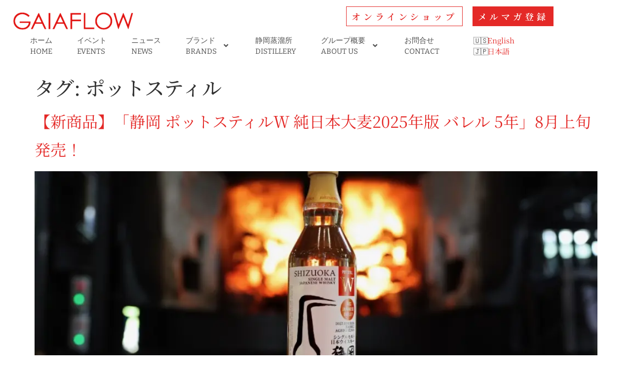

--- FILE ---
content_type: text/html; charset=UTF-8
request_url: https://www.gaiaflow.co.jp/blog/tag/%E3%83%9D%E3%83%83%E3%83%88%E3%82%B9%E3%83%86%E3%82%A3%E3%83%AB
body_size: 21228
content:
<!doctype html>
<html dir="ltr" lang="ja" prefix="og: https://ogp.me/ns#">
<head>
	<meta charset="UTF-8">
	<meta name="viewport" content="width=device-width, initial-scale=1">
	<link rel="profile" href="https://gmpg.org/xfn/11">
	<title>ポットスティル - ガイアフロー株式会社 GAIAFLOW CO. LTD.</title>

		<!-- All in One SEO 4.9.3 - aioseo.com -->
	<meta name="robots" content="max-image-preview:large" />
	<link rel="canonical" href="https://www.gaiaflow.co.jp/blog/tag/%e3%83%9d%e3%83%83%e3%83%88%e3%82%b9%e3%83%86%e3%82%a3%e3%83%ab" />
	<meta name="generator" content="All in One SEO (AIOSEO) 4.9.3" />
		<script type="application/ld+json" class="aioseo-schema">
			{"@context":"https:\/\/schema.org","@graph":[{"@type":"BreadcrumbList","@id":"https:\/\/www.gaiaflow.co.jp\/blog\/tag\/%E3%83%9D%E3%83%83%E3%83%88%E3%82%B9%E3%83%86%E3%82%A3%E3%83%AB#breadcrumblist","itemListElement":[{"@type":"ListItem","@id":"https:\/\/www.gaiaflow.co.jp#listItem","position":1,"name":"Home","item":"https:\/\/www.gaiaflow.co.jp","nextItem":{"@type":"ListItem","@id":"https:\/\/www.gaiaflow.co.jp\/blog\/tag\/%e3%83%9d%e3%83%83%e3%83%88%e3%82%b9%e3%83%86%e3%82%a3%e3%83%ab#listItem","name":"\u30dd\u30c3\u30c8\u30b9\u30c6\u30a3\u30eb"}},{"@type":"ListItem","@id":"https:\/\/www.gaiaflow.co.jp\/blog\/tag\/%e3%83%9d%e3%83%83%e3%83%88%e3%82%b9%e3%83%86%e3%82%a3%e3%83%ab#listItem","position":2,"name":"\u30dd\u30c3\u30c8\u30b9\u30c6\u30a3\u30eb","previousItem":{"@type":"ListItem","@id":"https:\/\/www.gaiaflow.co.jp#listItem","name":"Home"}}]},{"@type":"CollectionPage","@id":"https:\/\/www.gaiaflow.co.jp\/blog\/tag\/%E3%83%9D%E3%83%83%E3%83%88%E3%82%B9%E3%83%86%E3%82%A3%E3%83%AB#collectionpage","url":"https:\/\/www.gaiaflow.co.jp\/blog\/tag\/%E3%83%9D%E3%83%83%E3%83%88%E3%82%B9%E3%83%86%E3%82%A3%E3%83%AB","name":"\u30dd\u30c3\u30c8\u30b9\u30c6\u30a3\u30eb - \u30ac\u30a4\u30a2\u30d5\u30ed\u30fc\u682a\u5f0f\u4f1a\u793e GAIAFLOW CO. LTD.","inLanguage":"ja","isPartOf":{"@id":"https:\/\/www.gaiaflow.co.jp\/#website"},"breadcrumb":{"@id":"https:\/\/www.gaiaflow.co.jp\/blog\/tag\/%E3%83%9D%E3%83%83%E3%83%88%E3%82%B9%E3%83%86%E3%82%A3%E3%83%AB#breadcrumblist"}},{"@type":"Organization","@id":"https:\/\/www.gaiaflow.co.jp\/#organization","name":"\u30ac\u30a4\u30a2\u30d5\u30ed\u30fc\u682a\u5f0f\u4f1a\u793e GAIAFLOW CO. LTD.","url":"https:\/\/www.gaiaflow.co.jp\/","telephone":"+81542922555","logo":{"@type":"ImageObject","url":"https:\/\/www.gaiaflow.co.jp\/wp-content\/uploads\/2023\/12\/gaiaflow.png","@id":"https:\/\/www.gaiaflow.co.jp\/blog\/tag\/%E3%83%9D%E3%83%83%E3%83%88%E3%82%B9%E3%83%86%E3%82%A3%E3%83%AB\/#organizationLogo","width":290,"height":44},"image":{"@id":"https:\/\/www.gaiaflow.co.jp\/blog\/tag\/%E3%83%9D%E3%83%83%E3%83%88%E3%82%B9%E3%83%86%E3%82%A3%E3%83%AB\/#organizationLogo"}},{"@type":"WebSite","@id":"https:\/\/www.gaiaflow.co.jp\/#website","url":"https:\/\/www.gaiaflow.co.jp\/","name":"\u30ac\u30a4\u30a2\u30d5\u30ed\u30fc\u682a\u5f0f\u4f1a\u793e GAIAFLOW CO. LTD.","inLanguage":"ja","publisher":{"@id":"https:\/\/www.gaiaflow.co.jp\/#organization"}}]}
		</script>
		<!-- All in One SEO -->

<link rel='dns-prefetch' href='//webfonts.xserver.jp' />
<link rel="alternate" type="application/rss+xml" title="ガイアフロー株式会社 GAIAFLOW CO. LTD. &raquo; フィード" href="https://www.gaiaflow.co.jp/feed" />
<link rel="alternate" type="application/rss+xml" title="ガイアフロー株式会社 GAIAFLOW CO. LTD. &raquo; コメントフィード" href="https://www.gaiaflow.co.jp/comments/feed" />
<link rel="alternate" type="application/rss+xml" title="ガイアフロー株式会社 GAIAFLOW CO. LTD. &raquo; ポットスティル タグのフィード" href="https://www.gaiaflow.co.jp/blog/tag/%e3%83%9d%e3%83%83%e3%83%88%e3%82%b9%e3%83%86%e3%82%a3%e3%83%ab/feed" />
<style id='wp-img-auto-sizes-contain-inline-css'>
img:is([sizes=auto i],[sizes^="auto," i]){contain-intrinsic-size:3000px 1500px}
/*# sourceURL=wp-img-auto-sizes-contain-inline-css */
</style>
<link rel='stylesheet' id='hello-elementor-theme-style-css' href='https://www.gaiaflow.co.jp/wp-content/themes/hello-elementor/assets/css/theme.css?ver=3.4.5' media='all' />
<link rel='stylesheet' id='jet-menu-hello-css' href='https://www.gaiaflow.co.jp/wp-content/plugins/jet-menu/integration/themes/hello-elementor/assets/css/style.css?ver=2.4.18' media='all' />
<link rel='stylesheet' id='vkExUnit_common_style-css' href='https://www.gaiaflow.co.jp/wp-content/plugins/vk-all-in-one-expansion-unit/assets/css/vkExUnit_style.css?ver=9.113.0.1' media='all' />
<style id='vkExUnit_common_style-inline-css'>
:root {--ver_page_top_button_url:url(https://www.gaiaflow.co.jp/wp-content/plugins/vk-all-in-one-expansion-unit/assets/images/to-top-btn-icon.svg);}@font-face {font-weight: normal;font-style: normal;font-family: "vk_sns";src: url("https://www.gaiaflow.co.jp/wp-content/plugins/vk-all-in-one-expansion-unit/inc/sns/icons/fonts/vk_sns.eot?-bq20cj");src: url("https://www.gaiaflow.co.jp/wp-content/plugins/vk-all-in-one-expansion-unit/inc/sns/icons/fonts/vk_sns.eot?#iefix-bq20cj") format("embedded-opentype"),url("https://www.gaiaflow.co.jp/wp-content/plugins/vk-all-in-one-expansion-unit/inc/sns/icons/fonts/vk_sns.woff?-bq20cj") format("woff"),url("https://www.gaiaflow.co.jp/wp-content/plugins/vk-all-in-one-expansion-unit/inc/sns/icons/fonts/vk_sns.ttf?-bq20cj") format("truetype"),url("https://www.gaiaflow.co.jp/wp-content/plugins/vk-all-in-one-expansion-unit/inc/sns/icons/fonts/vk_sns.svg?-bq20cj#vk_sns") format("svg");}
/*# sourceURL=vkExUnit_common_style-inline-css */
</style>
<style id='wp-emoji-styles-inline-css'>

	img.wp-smiley, img.emoji {
		display: inline !important;
		border: none !important;
		box-shadow: none !important;
		height: 1em !important;
		width: 1em !important;
		margin: 0 0.07em !important;
		vertical-align: -0.1em !important;
		background: none !important;
		padding: 0 !important;
	}
/*# sourceURL=wp-emoji-styles-inline-css */
</style>
<link rel='stylesheet' id='wp-block-library-css' href='https://www.gaiaflow.co.jp/wp-includes/css/dist/block-library/style.min.css?ver=6.9' media='all' />
<style id='wp-block-library-inline-css'>
/* VK Color Palettes */
/*# sourceURL=wp-block-library-inline-css */
</style>
<link rel='stylesheet' id='aioseo/css/src/vue/standalone/blocks/table-of-contents/global.scss-css' href='https://www.gaiaflow.co.jp/wp-content/plugins/all-in-one-seo-pack/dist/Lite/assets/css/table-of-contents/global.e90f6d47.css?ver=4.9.3' media='all' />
<link rel='stylesheet' id='jet-engine-frontend-css' href='https://www.gaiaflow.co.jp/wp-content/plugins/jet-engine/assets/css/frontend.css?ver=3.8.2.1' media='all' />
<link rel='stylesheet' id='vk-components-style-css' href='https://www.gaiaflow.co.jp/wp-content/plugins/vk-blocks/vendor/vektor-inc/vk-component/src//assets/css/vk-components.css?ver=1.6.5' media='all' />
<style id='global-styles-inline-css'>
:root{--wp--preset--aspect-ratio--square: 1;--wp--preset--aspect-ratio--4-3: 4/3;--wp--preset--aspect-ratio--3-4: 3/4;--wp--preset--aspect-ratio--3-2: 3/2;--wp--preset--aspect-ratio--2-3: 2/3;--wp--preset--aspect-ratio--16-9: 16/9;--wp--preset--aspect-ratio--9-16: 9/16;--wp--preset--color--black: #000000;--wp--preset--color--cyan-bluish-gray: #abb8c3;--wp--preset--color--white: #ffffff;--wp--preset--color--pale-pink: #f78da7;--wp--preset--color--vivid-red: #cf2e2e;--wp--preset--color--luminous-vivid-orange: #ff6900;--wp--preset--color--luminous-vivid-amber: #fcb900;--wp--preset--color--light-green-cyan: #7bdcb5;--wp--preset--color--vivid-green-cyan: #00d084;--wp--preset--color--pale-cyan-blue: #8ed1fc;--wp--preset--color--vivid-cyan-blue: #0693e3;--wp--preset--color--vivid-purple: #9b51e0;--wp--preset--gradient--vivid-cyan-blue-to-vivid-purple: linear-gradient(135deg,rgb(6,147,227) 0%,rgb(155,81,224) 100%);--wp--preset--gradient--light-green-cyan-to-vivid-green-cyan: linear-gradient(135deg,rgb(122,220,180) 0%,rgb(0,208,130) 100%);--wp--preset--gradient--luminous-vivid-amber-to-luminous-vivid-orange: linear-gradient(135deg,rgb(252,185,0) 0%,rgb(255,105,0) 100%);--wp--preset--gradient--luminous-vivid-orange-to-vivid-red: linear-gradient(135deg,rgb(255,105,0) 0%,rgb(207,46,46) 100%);--wp--preset--gradient--very-light-gray-to-cyan-bluish-gray: linear-gradient(135deg,rgb(238,238,238) 0%,rgb(169,184,195) 100%);--wp--preset--gradient--cool-to-warm-spectrum: linear-gradient(135deg,rgb(74,234,220) 0%,rgb(151,120,209) 20%,rgb(207,42,186) 40%,rgb(238,44,130) 60%,rgb(251,105,98) 80%,rgb(254,248,76) 100%);--wp--preset--gradient--blush-light-purple: linear-gradient(135deg,rgb(255,206,236) 0%,rgb(152,150,240) 100%);--wp--preset--gradient--blush-bordeaux: linear-gradient(135deg,rgb(254,205,165) 0%,rgb(254,45,45) 50%,rgb(107,0,62) 100%);--wp--preset--gradient--luminous-dusk: linear-gradient(135deg,rgb(255,203,112) 0%,rgb(199,81,192) 50%,rgb(65,88,208) 100%);--wp--preset--gradient--pale-ocean: linear-gradient(135deg,rgb(255,245,203) 0%,rgb(182,227,212) 50%,rgb(51,167,181) 100%);--wp--preset--gradient--electric-grass: linear-gradient(135deg,rgb(202,248,128) 0%,rgb(113,206,126) 100%);--wp--preset--gradient--midnight: linear-gradient(135deg,rgb(2,3,129) 0%,rgb(40,116,252) 100%);--wp--preset--font-size--small: 13px;--wp--preset--font-size--medium: 20px;--wp--preset--font-size--large: 36px;--wp--preset--font-size--x-large: 42px;--wp--preset--spacing--20: 0.44rem;--wp--preset--spacing--30: 0.67rem;--wp--preset--spacing--40: 1rem;--wp--preset--spacing--50: 1.5rem;--wp--preset--spacing--60: 2.25rem;--wp--preset--spacing--70: 3.38rem;--wp--preset--spacing--80: 5.06rem;--wp--preset--shadow--natural: 6px 6px 9px rgba(0, 0, 0, 0.2);--wp--preset--shadow--deep: 12px 12px 50px rgba(0, 0, 0, 0.4);--wp--preset--shadow--sharp: 6px 6px 0px rgba(0, 0, 0, 0.2);--wp--preset--shadow--outlined: 6px 6px 0px -3px rgb(255, 255, 255), 6px 6px rgb(0, 0, 0);--wp--preset--shadow--crisp: 6px 6px 0px rgb(0, 0, 0);}:root { --wp--style--global--content-size: 800px;--wp--style--global--wide-size: 1200px; }:where(body) { margin: 0; }.wp-site-blocks > .alignleft { float: left; margin-right: 2em; }.wp-site-blocks > .alignright { float: right; margin-left: 2em; }.wp-site-blocks > .aligncenter { justify-content: center; margin-left: auto; margin-right: auto; }:where(.wp-site-blocks) > * { margin-block-start: 24px; margin-block-end: 0; }:where(.wp-site-blocks) > :first-child { margin-block-start: 0; }:where(.wp-site-blocks) > :last-child { margin-block-end: 0; }:root { --wp--style--block-gap: 24px; }:root :where(.is-layout-flow) > :first-child{margin-block-start: 0;}:root :where(.is-layout-flow) > :last-child{margin-block-end: 0;}:root :where(.is-layout-flow) > *{margin-block-start: 24px;margin-block-end: 0;}:root :where(.is-layout-constrained) > :first-child{margin-block-start: 0;}:root :where(.is-layout-constrained) > :last-child{margin-block-end: 0;}:root :where(.is-layout-constrained) > *{margin-block-start: 24px;margin-block-end: 0;}:root :where(.is-layout-flex){gap: 24px;}:root :where(.is-layout-grid){gap: 24px;}.is-layout-flow > .alignleft{float: left;margin-inline-start: 0;margin-inline-end: 2em;}.is-layout-flow > .alignright{float: right;margin-inline-start: 2em;margin-inline-end: 0;}.is-layout-flow > .aligncenter{margin-left: auto !important;margin-right: auto !important;}.is-layout-constrained > .alignleft{float: left;margin-inline-start: 0;margin-inline-end: 2em;}.is-layout-constrained > .alignright{float: right;margin-inline-start: 2em;margin-inline-end: 0;}.is-layout-constrained > .aligncenter{margin-left: auto !important;margin-right: auto !important;}.is-layout-constrained > :where(:not(.alignleft):not(.alignright):not(.alignfull)){max-width: var(--wp--style--global--content-size);margin-left: auto !important;margin-right: auto !important;}.is-layout-constrained > .alignwide{max-width: var(--wp--style--global--wide-size);}body .is-layout-flex{display: flex;}.is-layout-flex{flex-wrap: wrap;align-items: center;}.is-layout-flex > :is(*, div){margin: 0;}body .is-layout-grid{display: grid;}.is-layout-grid > :is(*, div){margin: 0;}body{padding-top: 0px;padding-right: 0px;padding-bottom: 0px;padding-left: 0px;}a:where(:not(.wp-element-button)){text-decoration: underline;}:root :where(.wp-element-button, .wp-block-button__link){background-color: #32373c;border-width: 0;color: #fff;font-family: inherit;font-size: inherit;font-style: inherit;font-weight: inherit;letter-spacing: inherit;line-height: inherit;padding-top: calc(0.667em + 2px);padding-right: calc(1.333em + 2px);padding-bottom: calc(0.667em + 2px);padding-left: calc(1.333em + 2px);text-decoration: none;text-transform: inherit;}.has-black-color{color: var(--wp--preset--color--black) !important;}.has-cyan-bluish-gray-color{color: var(--wp--preset--color--cyan-bluish-gray) !important;}.has-white-color{color: var(--wp--preset--color--white) !important;}.has-pale-pink-color{color: var(--wp--preset--color--pale-pink) !important;}.has-vivid-red-color{color: var(--wp--preset--color--vivid-red) !important;}.has-luminous-vivid-orange-color{color: var(--wp--preset--color--luminous-vivid-orange) !important;}.has-luminous-vivid-amber-color{color: var(--wp--preset--color--luminous-vivid-amber) !important;}.has-light-green-cyan-color{color: var(--wp--preset--color--light-green-cyan) !important;}.has-vivid-green-cyan-color{color: var(--wp--preset--color--vivid-green-cyan) !important;}.has-pale-cyan-blue-color{color: var(--wp--preset--color--pale-cyan-blue) !important;}.has-vivid-cyan-blue-color{color: var(--wp--preset--color--vivid-cyan-blue) !important;}.has-vivid-purple-color{color: var(--wp--preset--color--vivid-purple) !important;}.has-black-background-color{background-color: var(--wp--preset--color--black) !important;}.has-cyan-bluish-gray-background-color{background-color: var(--wp--preset--color--cyan-bluish-gray) !important;}.has-white-background-color{background-color: var(--wp--preset--color--white) !important;}.has-pale-pink-background-color{background-color: var(--wp--preset--color--pale-pink) !important;}.has-vivid-red-background-color{background-color: var(--wp--preset--color--vivid-red) !important;}.has-luminous-vivid-orange-background-color{background-color: var(--wp--preset--color--luminous-vivid-orange) !important;}.has-luminous-vivid-amber-background-color{background-color: var(--wp--preset--color--luminous-vivid-amber) !important;}.has-light-green-cyan-background-color{background-color: var(--wp--preset--color--light-green-cyan) !important;}.has-vivid-green-cyan-background-color{background-color: var(--wp--preset--color--vivid-green-cyan) !important;}.has-pale-cyan-blue-background-color{background-color: var(--wp--preset--color--pale-cyan-blue) !important;}.has-vivid-cyan-blue-background-color{background-color: var(--wp--preset--color--vivid-cyan-blue) !important;}.has-vivid-purple-background-color{background-color: var(--wp--preset--color--vivid-purple) !important;}.has-black-border-color{border-color: var(--wp--preset--color--black) !important;}.has-cyan-bluish-gray-border-color{border-color: var(--wp--preset--color--cyan-bluish-gray) !important;}.has-white-border-color{border-color: var(--wp--preset--color--white) !important;}.has-pale-pink-border-color{border-color: var(--wp--preset--color--pale-pink) !important;}.has-vivid-red-border-color{border-color: var(--wp--preset--color--vivid-red) !important;}.has-luminous-vivid-orange-border-color{border-color: var(--wp--preset--color--luminous-vivid-orange) !important;}.has-luminous-vivid-amber-border-color{border-color: var(--wp--preset--color--luminous-vivid-amber) !important;}.has-light-green-cyan-border-color{border-color: var(--wp--preset--color--light-green-cyan) !important;}.has-vivid-green-cyan-border-color{border-color: var(--wp--preset--color--vivid-green-cyan) !important;}.has-pale-cyan-blue-border-color{border-color: var(--wp--preset--color--pale-cyan-blue) !important;}.has-vivid-cyan-blue-border-color{border-color: var(--wp--preset--color--vivid-cyan-blue) !important;}.has-vivid-purple-border-color{border-color: var(--wp--preset--color--vivid-purple) !important;}.has-vivid-cyan-blue-to-vivid-purple-gradient-background{background: var(--wp--preset--gradient--vivid-cyan-blue-to-vivid-purple) !important;}.has-light-green-cyan-to-vivid-green-cyan-gradient-background{background: var(--wp--preset--gradient--light-green-cyan-to-vivid-green-cyan) !important;}.has-luminous-vivid-amber-to-luminous-vivid-orange-gradient-background{background: var(--wp--preset--gradient--luminous-vivid-amber-to-luminous-vivid-orange) !important;}.has-luminous-vivid-orange-to-vivid-red-gradient-background{background: var(--wp--preset--gradient--luminous-vivid-orange-to-vivid-red) !important;}.has-very-light-gray-to-cyan-bluish-gray-gradient-background{background: var(--wp--preset--gradient--very-light-gray-to-cyan-bluish-gray) !important;}.has-cool-to-warm-spectrum-gradient-background{background: var(--wp--preset--gradient--cool-to-warm-spectrum) !important;}.has-blush-light-purple-gradient-background{background: var(--wp--preset--gradient--blush-light-purple) !important;}.has-blush-bordeaux-gradient-background{background: var(--wp--preset--gradient--blush-bordeaux) !important;}.has-luminous-dusk-gradient-background{background: var(--wp--preset--gradient--luminous-dusk) !important;}.has-pale-ocean-gradient-background{background: var(--wp--preset--gradient--pale-ocean) !important;}.has-electric-grass-gradient-background{background: var(--wp--preset--gradient--electric-grass) !important;}.has-midnight-gradient-background{background: var(--wp--preset--gradient--midnight) !important;}.has-small-font-size{font-size: var(--wp--preset--font-size--small) !important;}.has-medium-font-size{font-size: var(--wp--preset--font-size--medium) !important;}.has-large-font-size{font-size: var(--wp--preset--font-size--large) !important;}.has-x-large-font-size{font-size: var(--wp--preset--font-size--x-large) !important;}
:root :where(.wp-block-pullquote){font-size: 1.5em;line-height: 1.6;}
/*# sourceURL=global-styles-inline-css */
</style>
<link rel='stylesheet' id='bogo-css' href='https://www.gaiaflow.co.jp/wp-content/plugins/bogo/includes/css/style.css?ver=3.9.1' media='all' />
<link rel='stylesheet' id='vk-swiper-style-css' href='https://www.gaiaflow.co.jp/wp-content/plugins/vk-blocks/vendor/vektor-inc/vk-swiper/src/assets/css/swiper-bundle.min.css?ver=11.0.2' media='all' />
<link rel='stylesheet' id='vkblocks-bootstrap-css' href='https://www.gaiaflow.co.jp/wp-content/plugins/vk-blocks/build/bootstrap_vk_using.css?ver=4.3.1' media='all' />
<link rel='stylesheet' id='hello-elementor-css' href='https://www.gaiaflow.co.jp/wp-content/themes/hello-elementor/assets/css/reset.css?ver=3.4.5' media='all' />
<link rel='stylesheet' id='hello-elementor-header-footer-css' href='https://www.gaiaflow.co.jp/wp-content/themes/hello-elementor/assets/css/header-footer.css?ver=3.4.5' media='all' />
<link rel='stylesheet' id='elementor-frontend-css' href='https://www.gaiaflow.co.jp/wp-content/plugins/elementor/assets/css/frontend.min.css?ver=3.34.1' media='all' />
<link rel='stylesheet' id='elementor-post-12-css' href='https://www.gaiaflow.co.jp/wp-content/uploads/elementor/css/post-12.css?ver=1768571079' media='all' />
<link rel='stylesheet' id='vk-blocks-build-css-css' href='https://www.gaiaflow.co.jp/wp-content/plugins/vk-blocks/build/block-build.css?ver=1.115.2.1' media='all' />
<style id='vk-blocks-build-css-inline-css'>
:root { --vk-size-text: 16px; /* --vk-color-primary is deprecated. */ --vk-color-primary:#337ab7; }

	:root {
		--vk_image-mask-circle: url(https://www.gaiaflow.co.jp/wp-content/plugins/vk-blocks/inc/vk-blocks/images/circle.svg);
		--vk_image-mask-wave01: url(https://www.gaiaflow.co.jp/wp-content/plugins/vk-blocks/inc/vk-blocks/images/wave01.svg);
		--vk_image-mask-wave02: url(https://www.gaiaflow.co.jp/wp-content/plugins/vk-blocks/inc/vk-blocks/images/wave02.svg);
		--vk_image-mask-wave03: url(https://www.gaiaflow.co.jp/wp-content/plugins/vk-blocks/inc/vk-blocks/images/wave03.svg);
		--vk_image-mask-wave04: url(https://www.gaiaflow.co.jp/wp-content/plugins/vk-blocks/inc/vk-blocks/images/wave04.svg);
	}
	

	:root {

		--vk-balloon-border-width:1px;

		--vk-balloon-speech-offset:-12px;
	}
	

	:root {
		--vk_flow-arrow: url(https://www.gaiaflow.co.jp/wp-content/plugins/vk-blocks/inc/vk-blocks/images/arrow_bottom.svg);
	}
	
/*# sourceURL=vk-blocks-build-css-inline-css */
</style>
<link rel='stylesheet' id='vk-font-awesome-css' href='https://www.gaiaflow.co.jp/wp-content/plugins/vk-blocks/vendor/vektor-inc/font-awesome-versions/src/font-awesome/css/all.min.css?ver=7.1.0' media='all' />
<link rel='stylesheet' id='jet-menu-public-styles-css' href='https://www.gaiaflow.co.jp/wp-content/plugins/jet-menu/assets/public/css/public.css?ver=2.4.18' media='all' />
<link rel='stylesheet' id='jet-theme-core-frontend-styles-css' href='https://www.gaiaflow.co.jp/wp-content/plugins/jet-theme-core/assets/css/frontend.css?ver=2.3.1.1' media='all' />
<link rel='stylesheet' id='widget-image-css' href='https://www.gaiaflow.co.jp/wp-content/plugins/elementor/assets/css/widget-image.min.css?ver=3.34.1' media='all' />
<link rel='stylesheet' id='widget-menu-anchor-css' href='https://www.gaiaflow.co.jp/wp-content/plugins/elementor/assets/css/widget-menu-anchor.min.css?ver=3.34.1' media='all' />
<link rel='stylesheet' id='e-animation-pop-css' href='https://www.gaiaflow.co.jp/wp-content/plugins/elementor/assets/lib/animations/styles/e-animation-pop.min.css?ver=3.34.1' media='all' />
<link rel='stylesheet' id='widget-social-icons-css' href='https://www.gaiaflow.co.jp/wp-content/plugins/elementor/assets/css/widget-social-icons.min.css?ver=3.34.1' media='all' />
<link rel='stylesheet' id='e-apple-webkit-css' href='https://www.gaiaflow.co.jp/wp-content/plugins/elementor/assets/css/conditionals/apple-webkit.min.css?ver=3.34.1' media='all' />
<link rel='stylesheet' id='jet-blocks-css' href='https://www.gaiaflow.co.jp/wp-content/uploads/elementor/css/custom-jet-blocks.css?ver=1.3.22' media='all' />
<link rel='stylesheet' id='elementor-icons-css' href='https://www.gaiaflow.co.jp/wp-content/plugins/elementor/assets/lib/eicons/css/elementor-icons.min.css?ver=5.45.0' media='all' />
<link rel='stylesheet' id='uael-frontend-css' href='https://www.gaiaflow.co.jp/wp-content/plugins/ultimate-elementor/assets/min-css/uael-frontend.min.css?ver=1.42.2' media='all' />
<link rel='stylesheet' id='wpforms-modern-full-css' href='https://www.gaiaflow.co.jp/wp-content/plugins/wpforms-lite/assets/css/frontend/modern/wpforms-full.min.css?ver=1.9.8.7' media='all' />
<style id='wpforms-modern-full-inline-css'>
:root {
				--wpforms-field-border-radius: 3px;
--wpforms-field-border-style: solid;
--wpforms-field-border-size: 1px;
--wpforms-field-background-color: #ffffff;
--wpforms-field-border-color: rgba( 0, 0, 0, 0.25 );
--wpforms-field-border-color-spare: rgba( 0, 0, 0, 0.25 );
--wpforms-field-text-color: rgba( 0, 0, 0, 0.7 );
--wpforms-field-menu-color: #ffffff;
--wpforms-label-color: rgba( 0, 0, 0, 0.85 );
--wpforms-label-sublabel-color: rgba( 0, 0, 0, 0.55 );
--wpforms-label-error-color: #d63637;
--wpforms-button-border-radius: 3px;
--wpforms-button-border-style: none;
--wpforms-button-border-size: 1px;
--wpforms-button-background-color: #066aab;
--wpforms-button-border-color: #066aab;
--wpforms-button-text-color: #ffffff;
--wpforms-page-break-color: #066aab;
--wpforms-background-image: none;
--wpforms-background-position: center center;
--wpforms-background-repeat: no-repeat;
--wpforms-background-size: cover;
--wpforms-background-width: 100px;
--wpforms-background-height: 100px;
--wpforms-background-color: rgba( 0, 0, 0, 0 );
--wpforms-background-url: none;
--wpforms-container-padding: 0px;
--wpforms-container-border-style: none;
--wpforms-container-border-width: 1px;
--wpforms-container-border-color: #000000;
--wpforms-container-border-radius: 3px;
--wpforms-field-size-input-height: 43px;
--wpforms-field-size-input-spacing: 15px;
--wpforms-field-size-font-size: 16px;
--wpforms-field-size-line-height: 19px;
--wpforms-field-size-padding-h: 14px;
--wpforms-field-size-checkbox-size: 16px;
--wpforms-field-size-sublabel-spacing: 5px;
--wpforms-field-size-icon-size: 1;
--wpforms-label-size-font-size: 16px;
--wpforms-label-size-line-height: 19px;
--wpforms-label-size-sublabel-font-size: 14px;
--wpforms-label-size-sublabel-line-height: 17px;
--wpforms-button-size-font-size: 17px;
--wpforms-button-size-height: 41px;
--wpforms-button-size-padding-h: 15px;
--wpforms-button-size-margin-top: 10px;
--wpforms-container-shadow-size-box-shadow: none;
			}
/*# sourceURL=wpforms-modern-full-inline-css */
</style>
<link rel='stylesheet' id='uael-teammember-social-icons-css' href='https://www.gaiaflow.co.jp/wp-content/plugins/elementor/assets/css/widget-social-icons.min.css?ver=3.24.0' media='all' />
<link rel='stylesheet' id='uael-social-share-icons-brands-css' href='https://www.gaiaflow.co.jp/wp-content/plugins/elementor/assets/lib/font-awesome/css/brands.css?ver=5.15.3' media='all' />
<link rel='stylesheet' id='uael-social-share-icons-fontawesome-css' href='https://www.gaiaflow.co.jp/wp-content/plugins/elementor/assets/lib/font-awesome/css/fontawesome.css?ver=5.15.3' media='all' />
<link rel='stylesheet' id='uael-nav-menu-icons-css' href='https://www.gaiaflow.co.jp/wp-content/plugins/elementor/assets/lib/font-awesome/css/solid.css?ver=5.15.3' media='all' />
<link rel='stylesheet' id='jet-blog-css' href='https://www.gaiaflow.co.jp/wp-content/plugins/jet-blog/assets/css/jet-blog.css?ver=2.4.8' media='all' />
<link rel='stylesheet' id='elementor-post-142-css' href='https://www.gaiaflow.co.jp/wp-content/uploads/elementor/css/post-142.css?ver=1768571079' media='all' />
<link rel='stylesheet' id='elementor-post-145-css' href='https://www.gaiaflow.co.jp/wp-content/uploads/elementor/css/post-145.css?ver=1768571079' media='all' />
<link rel='stylesheet' id='hello-elementor-child-style-css' href='https://www.gaiaflow.co.jp/wp-content/themes/hello-theme-child-master/style.css?ver=1.0.0' media='all' />
<link rel='stylesheet' id='elementor-gf-local-notoserifjp-css' href='https://www.gaiaflow.co.jp/wp-content/uploads/elementor/google-fonts/css/notoserifjp.css?ver=1742868552' media='all' />
<link rel='stylesheet' id='elementor-gf-local-sawarabimincho-css' href='https://www.gaiaflow.co.jp/wp-content/uploads/elementor/google-fonts/css/sawarabimincho.css?ver=1742868562' media='all' />
<link rel='stylesheet' id='elementor-gf-local-bitter-css' href='https://www.gaiaflow.co.jp/wp-content/uploads/elementor/google-fonts/css/bitter.css?ver=1742868578' media='all' />
<link rel='stylesheet' id='elementor-gf-local-notosansjp-css' href='https://www.gaiaflow.co.jp/wp-content/uploads/elementor/google-fonts/css/notosansjp.css?ver=1742868761' media='all' />
<link rel='stylesheet' id='elementor-icons-shared-0-css' href='https://www.gaiaflow.co.jp/wp-content/plugins/elementor/assets/lib/font-awesome/css/fontawesome.min.css?ver=5.15.3' media='all' />
<link rel='stylesheet' id='elementor-icons-fa-solid-css' href='https://www.gaiaflow.co.jp/wp-content/plugins/elementor/assets/lib/font-awesome/css/solid.min.css?ver=5.15.3' media='all' />
<link rel='stylesheet' id='elementor-icons-fa-brands-css' href='https://www.gaiaflow.co.jp/wp-content/plugins/elementor/assets/lib/font-awesome/css/brands.min.css?ver=5.15.3' media='all' />
<script src="https://www.gaiaflow.co.jp/wp-includes/js/jquery/jquery.min.js?ver=3.7.1" id="jquery-core-js"></script>
<script src="https://www.gaiaflow.co.jp/wp-includes/js/jquery/jquery-migrate.min.js?ver=3.4.1" id="jquery-migrate-js"></script>
<script src="//webfonts.xserver.jp/js/xserverv3.js?fadein=0&amp;ver=2.0.9" id="typesquare_std-js"></script>
<link rel="https://api.w.org/" href="https://www.gaiaflow.co.jp/wp-json/" /><link rel="alternate" title="JSON" type="application/json" href="https://www.gaiaflow.co.jp/wp-json/wp/v2/tags/219" /><link rel="EditURI" type="application/rsd+xml" title="RSD" href="https://www.gaiaflow.co.jp/xmlrpc.php?rsd" />
<meta name="generator" content="WordPress 6.9" />
<link rel="alternate" href="https://www.gaiaflow.co.jp/blog/tag/%E3%83%9D%E3%83%83%E3%83%88%E3%82%B9%E3%83%86%E3%82%A3%E3%83%AB" hreflang="ja" />
<link rel="alternate" href="https://www.gaiaflow.co.jp/en/blog/tag/%E3%83%9D%E3%83%83%E3%83%88%E3%82%B9%E3%83%86%E3%82%A3%E3%83%AB" hreflang="en-US" />
<meta name="generator" content="Elementor 3.34.1; features: additional_custom_breakpoints; settings: css_print_method-external, google_font-enabled, font_display-swap">
			<style>
				.e-con.e-parent:nth-of-type(n+4):not(.e-lazyloaded):not(.e-no-lazyload),
				.e-con.e-parent:nth-of-type(n+4):not(.e-lazyloaded):not(.e-no-lazyload) * {
					background-image: none !important;
				}
				@media screen and (max-height: 1024px) {
					.e-con.e-parent:nth-of-type(n+3):not(.e-lazyloaded):not(.e-no-lazyload),
					.e-con.e-parent:nth-of-type(n+3):not(.e-lazyloaded):not(.e-no-lazyload) * {
						background-image: none !important;
					}
				}
				@media screen and (max-height: 640px) {
					.e-con.e-parent:nth-of-type(n+2):not(.e-lazyloaded):not(.e-no-lazyload),
					.e-con.e-parent:nth-of-type(n+2):not(.e-lazyloaded):not(.e-no-lazyload) * {
						background-image: none !important;
					}
				}
			</style>
			<link rel="icon" href="https://www.gaiaflow.co.jp/wp-content/uploads/2023/12/gaiaflow-fav.png" sizes="32x32" />
<link rel="icon" href="https://www.gaiaflow.co.jp/wp-content/uploads/2023/12/gaiaflow-fav.png" sizes="192x192" />
<link rel="apple-touch-icon" href="https://www.gaiaflow.co.jp/wp-content/uploads/2023/12/gaiaflow-fav.png" />
<meta name="msapplication-TileImage" content="https://www.gaiaflow.co.jp/wp-content/uploads/2023/12/gaiaflow-fav.png" />
</head>
<body class="archive tag tag-219 wp-custom-logo wp-embed-responsive wp-theme-hello-elementor wp-child-theme-hello-theme-child-master ja metaslider-plugin fa_v7_css vk-blocks hello-elementor-default post-type-post jet-mega-menu-location elementor-default elementor-kit-12">


<a class="skip-link screen-reader-text" href="#content">コンテンツにスキップ</a>

		<header data-elementor-type="header" data-elementor-id="142" class="elementor elementor-142 elementor-location-header" data-elementor-post-type="elementor_library">
			<div class="elementor-element elementor-element-52eb0032 e-con-full e-flex e-con e-parent" data-id="52eb0032" data-element_type="container" data-settings="{&quot;jet_parallax_layout_list&quot;:[]}">
		<div class="elementor-element elementor-element-4a3e2013 e-con-full e-flex e-con e-child" data-id="4a3e2013" data-element_type="container" data-settings="{&quot;jet_parallax_layout_list&quot;:[]}">
		<div class="elementor-element elementor-element-32e3d255 e-con-full e-flex e-con e-child" data-id="32e3d255" data-element_type="container" data-settings="{&quot;jet_parallax_layout_list&quot;:[]}">
				<div class="elementor-element elementor-element-6f266e86 elementor-widget-mobile__width-initial elementor-widget elementor-widget-theme-site-logo elementor-widget-image" data-id="6f266e86" data-element_type="widget" data-widget_type="theme-site-logo.default">
				<div class="elementor-widget-container">
											<a href="https://www.gaiaflow.co.jp">
			<img width="290" height="44" src="https://www.gaiaflow.co.jp/wp-content/uploads/2023/12/gaiaflow.png" class="attachment-full size-full wp-image-342" alt="" />				</a>
											</div>
				</div>
				<div class="elementor-element elementor-element-1ec86827 elementor-widget-mobile__width-initial elementor-hidden-desktop elementor-hidden-tablet elementor-widget elementor-widget-shortcode" data-id="1ec86827" data-element_type="widget" data-widget_type="shortcode.default">
				<div class="elementor-widget-container">
							<div class="elementor-shortcode"><ul class="bogo-language-switcher list-view"><li class="en-US en first"><span class="bogoflags bogoflags-us"></span> <span class="bogo-language-name"><a rel="alternate" hreflang="en-US" href="https://www.gaiaflow.co.jp/en/blog/tag/%E3%83%9D%E3%83%83%E3%83%88%E3%82%B9%E3%83%86%E3%82%A3%E3%83%AB" title="英語">English</a></span></li>
<li class="ja current last"><span class="bogoflags bogoflags-jp"></span> <span class="bogo-language-name"><a rel="alternate" hreflang="ja" href="https://www.gaiaflow.co.jp/blog/tag/%E3%83%9D%E3%83%83%E3%83%88%E3%82%B9%E3%83%86%E3%82%A3%E3%83%AB" title="日本語" class="current" aria-current="page">日本語</a></span></li>
</ul> </div>
						</div>
				</div>
				<div class="elementor-element elementor-element-60cb2de9 elementor-hidden-desktop elementor-hidden-tablet elementor-widget-mobile__width-initial elementor-widget elementor-widget-jet-mega-menu" data-id="60cb2de9" data-element_type="widget" data-widget_type="jet-mega-menu.default">
				<div class="elementor-widget-container">
					<div class="jet-mega-menu jet-mega-menu--layout-horizontal jet-mega-menu--sub-position-right jet-mega-menu--dropdown-layout-default jet-mega-menu--dropdown-position-right jet-mega-menu--animation-none jet-mega-menu--location-elementor    jet-mega-menu--fill-svg-icons" data-settings='{"menuId":"887","menuUniqId":"696b7ff4f2f58","rollUp":false,"megaAjaxLoad":false,"layout":"horizontal","subEvent":"hover","subCloseBehavior":"mouseleave","mouseLeaveDelay":500,"subTrigger":"item","subPosition":"right","megaWidthType":"container","megaWidthSelector":"","breakpoint":768,"signatures":[]}'><div class="jet-mega-menu-toggle" role="button" tabindex="0" aria-label="Open/Close Menu"><div class="jet-mega-menu-toggle-icon jet-mega-menu-toggle-icon--default-state"><i class="fas fa-bars"></i></div><div class="jet-mega-menu-toggle-icon jet-mega-menu-toggle-icon--opened-state"><i class="fas fa-times"></i></div></div><nav class="jet-mega-menu-container" aria-label="Main nav"><ul class="jet-mega-menu-list"><li id="jet-mega-menu-item-18324" class="jet-mega-menu-item jet-mega-menu-item-type-post_type jet-mega-menu-item-object-page jet-mega-menu-item-home jet-mega-menu-item--default jet-mega-menu-item--top-level jet-mega-menu-item-18324"><div class="jet-mega-menu-item__inner"><a href="https://www.gaiaflow.co.jp/" class="jet-mega-menu-item__link jet-mega-menu-item__link--top-level"><div class="jet-mega-menu-item__title"><div class="jet-mega-menu-item__label">ホーム<br>HOME</div></div></a></div></li>
<li id="jet-mega-menu-item-18331" class="jet-mega-menu-item jet-mega-menu-item-type-post_type jet-mega-menu-item-object-page jet-mega-menu-item--default jet-mega-menu-item--top-level jet-mega-menu-item-18331"><div class="jet-mega-menu-item__inner"><a href="https://www.gaiaflow.co.jp/events" class="jet-mega-menu-item__link jet-mega-menu-item__link--top-level"><div class="jet-mega-menu-item__title"><div class="jet-mega-menu-item__label">イベント<br>EVENTS</div></div></a></div></li>
<li id="jet-mega-menu-item-20348" class="jet-mega-menu-item jet-mega-menu-item-type-post_type jet-mega-menu-item-object-page current_page_parent jet-mega-menu-item--default jet-mega-menu-item--top-level jet-mega-menu-item-20348"><div class="jet-mega-menu-item__inner"><a href="https://www.gaiaflow.co.jp/blog" class="jet-mega-menu-item__link jet-mega-menu-item__link--top-level"><div class="jet-mega-menu-item__title"><div class="jet-mega-menu-item__label">ニュース<br>NEWS</div></div></a></div></li>
<li id="jet-mega-menu-item-18316" class="jet-mega-menu-item jet-mega-menu-item-type-post_type jet-mega-menu-item-object-page jet-mega-menu-item-has-children jet-mega-menu-item--default jet-mega-menu-item--top-level jet-mega-menu-item-18316"><div class="jet-mega-menu-item__inner" role="button" tabindex="0" aria-haspopup="true" aria-expanded="false" aria-label="ブランドBRANDS"><a href="https://www.gaiaflow.co.jp/brands" class="jet-mega-menu-item__link jet-mega-menu-item__link--top-level"><div class="jet-mega-menu-item__title"><div class="jet-mega-menu-item__label">ブランド<br>BRANDS</div></div></a><div class="jet-mega-menu-item__dropdown"><i class="fas fa-angle-down"></i></div></div>
<div class='jet-mega-menu-sub-menu'><ul  class="jet-mega-menu-sub-menu__list">
	<li id="jet-mega-menu-item-43225" class="jet-mega-menu-item jet-mega-menu-item-type-post_type jet-mega-menu-item-object-page jet-mega-menu-item--default jet-mega-menu-item--sub-level jet-mega-menu-item-43225"><div class="jet-mega-menu-item__inner"><a href="https://www.gaiaflow.co.jp/brands" class="jet-mega-menu-item__link jet-mega-menu-item__link--sub-level"><div class="jet-mega-menu-item__title"><div class="jet-mega-menu-item__label">ブランド一覧<br>Brands Top</div></div></a></div></li>
	<li id="jet-mega-menu-item-18317" class="jet-mega-menu-item jet-mega-menu-item-type-post_type jet-mega-menu-item-object-page jet-mega-menu-item--default jet-mega-menu-item--sub-level jet-mega-menu-item-18317"><div class="jet-mega-menu-item__inner"><a href="https://www.gaiaflow.co.jp/brands/highland-queen" class="jet-mega-menu-item__link jet-mega-menu-item__link--sub-level"><div class="jet-mega-menu-item__title"><div class="jet-mega-menu-item__label">ハイランド・クイーン<br>HIGHLAND QUEEN</div></div></a></div></li>
	<li id="jet-mega-menu-item-20743" class="jet-mega-menu-item jet-mega-menu-item-type-post_type jet-mega-menu-item-object-page jet-mega-menu-item--default jet-mega-menu-item--sub-level jet-mega-menu-item-20743"><div class="jet-mega-menu-item__inner"><a href="https://www.gaiaflow.co.jp/brands/gaiaflow" class="jet-mega-menu-item__link jet-mega-menu-item__link--sub-level"><div class="jet-mega-menu-item__title"><div class="jet-mega-menu-item__label">ガイアフロー<br>GAIAFLOW</div></div></a></div></li>
	<li id="jet-mega-menu-item-18321" class="jet-mega-menu-item jet-mega-menu-item-type-post_type jet-mega-menu-item-object-page jet-mega-menu-item--default jet-mega-menu-item--sub-level jet-mega-menu-item-18321"><div class="jet-mega-menu-item__inner"><a href="https://www.gaiaflow.co.jp/brands/amrut" class="jet-mega-menu-item__link jet-mega-menu-item__link--sub-level"><div class="jet-mega-menu-item__title"><div class="jet-mega-menu-item__label">アムルット<br>AMRUT</div></div></a></div></li>
	<li id="jet-mega-menu-item-18320" class="jet-mega-menu-item jet-mega-menu-item-type-post_type jet-mega-menu-item-object-page jet-mega-menu-item--default jet-mega-menu-item--sub-level jet-mega-menu-item-18320"><div class="jet-mega-menu-item__inner"><a href="https://www.gaiaflow.co.jp/brands/spey" class="jet-mega-menu-item__link jet-mega-menu-item__link--sub-level"><div class="jet-mega-menu-item__title"><div class="jet-mega-menu-item__label">スペイ<br>SPEY</div></div></a></div></li>
	<li id="jet-mega-menu-item-18322" class="jet-mega-menu-item jet-mega-menu-item-type-post_type jet-mega-menu-item-object-page jet-mega-menu-item--default jet-mega-menu-item--sub-level jet-mega-menu-item-18322"><div class="jet-mega-menu-item__inner"><a href="https://www.gaiaflow.co.jp/brands/zuidam" class="jet-mega-menu-item__link jet-mega-menu-item__link--sub-level"><div class="jet-mega-menu-item__title"><div class="jet-mega-menu-item__label">ズイダム<br>ZUIDAM</div></div></a></div></li>
	<li id="jet-mega-menu-item-18318" class="jet-mega-menu-item jet-mega-menu-item-type-post_type jet-mega-menu-item-object-page jet-mega-menu-item--default jet-mega-menu-item--sub-level jet-mega-menu-item-18318"><div class="jet-mega-menu-item__inner"><a href="https://www.gaiaflow.co.jp/brands/blackadder" class="jet-mega-menu-item__link jet-mega-menu-item__link--sub-level"><div class="jet-mega-menu-item__title"><div class="jet-mega-menu-item__label">ブラックアダー<br>BLACKADDER</div></div></a></div></li>
	<li id="jet-mega-menu-item-18319" class="jet-mega-menu-item jet-mega-menu-item-type-post_type jet-mega-menu-item-object-page jet-mega-menu-item--default jet-mega-menu-item--sub-level jet-mega-menu-item-18319"><div class="jet-mega-menu-item__inner"><a href="https://www.gaiaflow.co.jp/brands/asta-morris" class="jet-mega-menu-item__link jet-mega-menu-item__link--sub-level"><div class="jet-mega-menu-item__title"><div class="jet-mega-menu-item__label">アスタモリス<BR>ASTA MORRIS</div></div></a></div></li>
	<li id="jet-mega-menu-item-20592" class="jet-mega-menu-item jet-mega-menu-item-type-post_type jet-mega-menu-item-object-page jet-mega-menu-item--default jet-mega-menu-item--sub-level jet-mega-menu-item-20592"><div class="jet-mega-menu-item__inner"><a href="https://www.gaiaflow.co.jp/brands/fable" class="jet-mega-menu-item__link jet-mega-menu-item__link--sub-level"><div class="jet-mega-menu-item__title"><div class="jet-mega-menu-item__label">フェイブル<BR>FABLE</div></div></a></div></li>
</ul></div>
</li>
<li id="jet-mega-menu-item-18332" class="jet-mega-menu-item jet-mega-menu-item-type-custom jet-mega-menu-item-object-custom jet-mega-menu-item--default jet-mega-menu-item--top-level jet-mega-menu-item-18332"><div class="jet-mega-menu-item__inner"><a href="https://shizuoka-distillery.jp/" class="jet-mega-menu-item__link jet-mega-menu-item__link--top-level"><div class="jet-mega-menu-item__title"><div class="jet-mega-menu-item__label">静岡蒸溜所<br>DISTILLERY</div></div></a></div></li>
<li id="jet-mega-menu-item-18315" class="jet-mega-menu-item jet-mega-menu-item-type-post_type jet-mega-menu-item-object-page jet-mega-menu-item-has-children jet-mega-menu-item--default jet-mega-menu-item--top-level jet-mega-menu-item-18315"><div class="jet-mega-menu-item__inner" role="button" tabindex="0" aria-haspopup="true" aria-expanded="false" aria-label="グループ概要ABOUT US"><a href="https://www.gaiaflow.co.jp/about" class="jet-mega-menu-item__link jet-mega-menu-item__link--top-level"><div class="jet-mega-menu-item__title"><div class="jet-mega-menu-item__label">グループ概要<br>ABOUT US</div></div></a><div class="jet-mega-menu-item__dropdown"><i class="fas fa-angle-down"></i></div></div>
<div class='jet-mega-menu-sub-menu'><ul  class="jet-mega-menu-sub-menu__list">
	<li id="jet-mega-menu-item-42521" class="jet-mega-menu-item jet-mega-menu-item-type-post_type jet-mega-menu-item-object-page jet-mega-menu-item--default jet-mega-menu-item--sub-level jet-mega-menu-item-42521"><div class="jet-mega-menu-item__inner"><a href="https://www.gaiaflow.co.jp/about" class="jet-mega-menu-item__link jet-mega-menu-item__link--sub-level"><div class="jet-mega-menu-item__title"><div class="jet-mega-menu-item__label">グループ概要トップ<br>About Us Top</div></div></a></div></li>
	<li id="jet-mega-menu-item-42518" class="jet-mega-menu-item jet-mega-menu-item-type-post_type jet-mega-menu-item-object-page jet-mega-menu-item--default jet-mega-menu-item--sub-level jet-mega-menu-item-42518"><div class="jet-mega-menu-item__inner"><a href="https://www.gaiaflow.co.jp/recruit" class="jet-mega-menu-item__link jet-mega-menu-item__link--sub-level"><div class="jet-mega-menu-item__title"><div class="jet-mega-menu-item__label">採用情報<br>Job Opportunities</div></div></a></div></li>
	<li id="jet-mega-menu-item-42520" class="jet-mega-menu-item jet-mega-menu-item-type-custom jet-mega-menu-item-object-custom jet-mega-menu-item--default jet-mega-menu-item--sub-level jet-mega-menu-item-42520"><div class="jet-mega-menu-item__inner"><a href="https://whiskyport.jp/" class="jet-mega-menu-item__link jet-mega-menu-item__link--sub-level"><div class="jet-mega-menu-item__title"><div class="jet-mega-menu-item__label">オンラインショップ<br>Online Shop</div></div></a></div></li>
</ul></div>
</li>
<li id="jet-mega-menu-item-18314" class="jet-mega-menu-item jet-mega-menu-item-type-post_type jet-mega-menu-item-object-page jet-mega-menu-item--default jet-mega-menu-item--top-level jet-mega-menu-item-18314"><div class="jet-mega-menu-item__inner"><a href="https://www.gaiaflow.co.jp/contact" class="jet-mega-menu-item__link jet-mega-menu-item__link--top-level"><div class="jet-mega-menu-item__title"><div class="jet-mega-menu-item__label">お問合せ<br>CONTACT</div></div></a></div></li>
</ul></nav></div>				</div>
				</div>
				</div>
				<div class="elementor-element elementor-element-92e71ea uael-mobile-button-halign-justify elementor-widget-mobile__width-inherit uael-button-halign-center uael-button-stack-none elementor-widget elementor-widget-uael-buttons" data-id="92e71ea" data-element_type="widget" data-widget_type="uael-buttons.default">
				<div class="elementor-widget-container">
							<div class="uael-dual-button-outer-wrap">
			<div class="uael-dual-button-wrap">
								<div class="uael-button-wrapper uael-dual-button elementor-widget-button elementor-repeater-item-2b02b2b uael-dual-button-0">
					<a class="elementor-button-link elementor-button elementor-size-sm elementor-button-link" href="https://whiskyport.jp/">
								<span class="elementor-button-content-wrapper uael-buttons-icon-">
												<span class="elementor-align-icon- elementor-button-icon">
											</span>
										<span class="elementor-button-text elementor-inline-editing" data-elementor-setting-key="buttons.0.text" data-elementor-inline-editing-toolbar="none">オンラインショップ</span>
		</span>
							</a>
				</div>
								<div class="uael-button-wrapper uael-dual-button elementor-widget-button elementor-repeater-item-7309ea2 uael-dual-button-1">
					<a class="elementor-button-link elementor-button elementor-size-sm elementor-button-link" href="https://whiskyport.jp/ssl/popup_mailmagazine.html?db=gaiaflow">
								<span class="elementor-button-content-wrapper uael-buttons-icon- elementor-button-content-wrapper uael-buttons-icon-">
												<span class="elementor-align-icon- elementor-button-icon">
											</span>
										<span class="elementor-button-text elementor-inline-editing" data-elementor-setting-key="buttons.1.text" data-elementor-inline-editing-toolbar="none">メルマガ登録</span>
		</span>
							</a>
				</div>
							</div>
		</div>
						</div>
				</div>
				</div>
		<div class="elementor-element elementor-element-5a98bd93 e-con-full elementor-hidden-mobile e-flex e-con e-child" data-id="5a98bd93" data-element_type="container" data-settings="{&quot;jet_parallax_layout_list&quot;:[]}">
				<div class="elementor-element elementor-element-17a7e70c jet-nav-align-space-between elementor-widget elementor-widget-jet-nav-menu" data-id="17a7e70c" data-element_type="widget" data-widget_type="jet-nav-menu.default">
				<div class="elementor-widget-container">
					<nav class="jet-nav-wrap m-layout-mobile jet-mobile-menu jet-mobile-menu--default" data-mobile-trigger-device="mobile" data-mobile-layout="default">
<div class="jet-nav__mobile-trigger jet-nav-mobile-trigger-align-right">
	<span class="jet-nav__mobile-trigger-open jet-blocks-icon"><i aria-hidden="true" class="fas fa-bars"></i></span>	<span class="jet-nav__mobile-trigger-close jet-blocks-icon"><i aria-hidden="true" class="fas fa-times"></i></span></div><div class="menu-%e3%83%a1%e3%82%a4%e3%83%b3%e3%83%a1%e3%83%8b%e3%83%a5%e3%83%bc-container"><div class="jet-nav m-layout-mobile jet-nav--horizontal"><div class="menu-item menu-item-type-post_type menu-item-object-page menu-item-home jet-nav__item-18324 jet-nav__item"><a href="https://www.gaiaflow.co.jp/" class="menu-item-link menu-item-link-depth-0 menu-item-link-top"><span class="jet-nav-link-text">ホーム<br>HOME</span></a></div>
<div class="menu-item menu-item-type-post_type menu-item-object-page jet-nav__item-18331 jet-nav__item"><a href="https://www.gaiaflow.co.jp/events" class="menu-item-link menu-item-link-depth-0 menu-item-link-top"><span class="jet-nav-link-text">イベント<br>EVENTS</span></a></div>
<div class="menu-item menu-item-type-post_type menu-item-object-page current_page_parent jet-nav__item-20348 jet-nav__item"><a href="https://www.gaiaflow.co.jp/blog" class="menu-item-link menu-item-link-depth-0 menu-item-link-top"><span class="jet-nav-link-text">ニュース<br>NEWS</span></a></div>
<div class="menu-item menu-item-type-post_type menu-item-object-page menu-item-has-children jet-nav__item-18316 jet-nav__item"><a href="https://www.gaiaflow.co.jp/brands" class="menu-item-link menu-item-link-depth-0 menu-item-link-top"><span class="jet-nav-link-text">ブランド<br>BRANDS</span><div class="jet-nav-arrow"><i aria-hidden="true" class="fa fa-angle-down"></i></div></a>
<div  class="jet-nav__sub jet-nav-depth-0">
	<div class="menu-item menu-item-type-post_type menu-item-object-page jet-nav__item-43225 jet-nav__item jet-nav-item-sub"><a href="https://www.gaiaflow.co.jp/brands" class="menu-item-link menu-item-link-depth-1 menu-item-link-sub"><span class="jet-nav-link-text">ブランド一覧<br>Brands Top</span></a></div>
	<div class="menu-item menu-item-type-post_type menu-item-object-page jet-nav__item-18317 jet-nav__item jet-nav-item-sub"><a href="https://www.gaiaflow.co.jp/brands/highland-queen" class="menu-item-link menu-item-link-depth-1 menu-item-link-sub"><span class="jet-nav-link-text">ハイランド・クイーン<br>HIGHLAND QUEEN</span></a></div>
	<div class="menu-item menu-item-type-post_type menu-item-object-page jet-nav__item-20743 jet-nav__item jet-nav-item-sub"><a href="https://www.gaiaflow.co.jp/brands/gaiaflow" class="menu-item-link menu-item-link-depth-1 menu-item-link-sub"><span class="jet-nav-link-text">ガイアフロー<br>GAIAFLOW</span></a></div>
	<div class="menu-item menu-item-type-post_type menu-item-object-page jet-nav__item-18321 jet-nav__item jet-nav-item-sub"><a href="https://www.gaiaflow.co.jp/brands/amrut" class="menu-item-link menu-item-link-depth-1 menu-item-link-sub"><span class="jet-nav-link-text">アムルット<br>AMRUT</span></a></div>
	<div class="menu-item menu-item-type-post_type menu-item-object-page jet-nav__item-18320 jet-nav__item jet-nav-item-sub"><a href="https://www.gaiaflow.co.jp/brands/spey" class="menu-item-link menu-item-link-depth-1 menu-item-link-sub"><span class="jet-nav-link-text">スペイ<br>SPEY</span></a></div>
	<div class="menu-item menu-item-type-post_type menu-item-object-page jet-nav__item-18322 jet-nav__item jet-nav-item-sub"><a href="https://www.gaiaflow.co.jp/brands/zuidam" class="menu-item-link menu-item-link-depth-1 menu-item-link-sub"><span class="jet-nav-link-text">ズイダム<br>ZUIDAM</span></a></div>
	<div class="menu-item menu-item-type-post_type menu-item-object-page jet-nav__item-18318 jet-nav__item jet-nav-item-sub"><a href="https://www.gaiaflow.co.jp/brands/blackadder" class="menu-item-link menu-item-link-depth-1 menu-item-link-sub"><span class="jet-nav-link-text">ブラックアダー<br>BLACKADDER</span></a></div>
	<div class="menu-item menu-item-type-post_type menu-item-object-page jet-nav__item-18319 jet-nav__item jet-nav-item-sub"><a href="https://www.gaiaflow.co.jp/brands/asta-morris" class="menu-item-link menu-item-link-depth-1 menu-item-link-sub"><span class="jet-nav-link-text">アスタモリス<BR>ASTA MORRIS</span></a></div>
	<div class="menu-item menu-item-type-post_type menu-item-object-page jet-nav__item-20592 jet-nav__item jet-nav-item-sub"><a href="https://www.gaiaflow.co.jp/brands/fable" class="menu-item-link menu-item-link-depth-1 menu-item-link-sub"><span class="jet-nav-link-text">フェイブル<BR>FABLE</span></a></div>
</div>
</div>
<div class="menu-item menu-item-type-custom menu-item-object-custom jet-nav__item-18332 jet-nav__item"><a href="https://shizuoka-distillery.jp/" class="menu-item-link menu-item-link-depth-0 menu-item-link-top"><span class="jet-nav-link-text">静岡蒸溜所<br>DISTILLERY</span></a></div>
<div class="menu-item menu-item-type-post_type menu-item-object-page menu-item-has-children jet-nav__item-18315 jet-nav__item"><a href="https://www.gaiaflow.co.jp/about" class="menu-item-link menu-item-link-depth-0 menu-item-link-top"><span class="jet-nav-link-text">グループ概要<br>ABOUT US</span><div class="jet-nav-arrow"><i aria-hidden="true" class="fa fa-angle-down"></i></div></a>
<div  class="jet-nav__sub jet-nav-depth-0">
	<div class="menu-item menu-item-type-post_type menu-item-object-page jet-nav__item-42521 jet-nav__item jet-nav-item-sub"><a href="https://www.gaiaflow.co.jp/about" class="menu-item-link menu-item-link-depth-1 menu-item-link-sub"><span class="jet-nav-link-text">グループ概要トップ<br>About Us Top</span></a></div>
	<div class="menu-item menu-item-type-post_type menu-item-object-page jet-nav__item-42518 jet-nav__item jet-nav-item-sub"><a href="https://www.gaiaflow.co.jp/recruit" class="menu-item-link menu-item-link-depth-1 menu-item-link-sub"><span class="jet-nav-link-text">採用情報<br>Job Opportunities</span></a></div>
	<div class="menu-item menu-item-type-custom menu-item-object-custom jet-nav__item-42520 jet-nav__item jet-nav-item-sub"><a href="https://whiskyport.jp/" class="menu-item-link menu-item-link-depth-1 menu-item-link-sub"><span class="jet-nav-link-text">オンラインショップ<br>Online Shop</span></a></div>
</div>
</div>
<div class="menu-item menu-item-type-post_type menu-item-object-page jet-nav__item-18314 jet-nav__item"><a href="https://www.gaiaflow.co.jp/contact" class="menu-item-link menu-item-link-depth-0 menu-item-link-top"><span class="jet-nav-link-text">お問合せ<br>CONTACT</span></a></div>
</div></div></nav>				</div>
				</div>
				<div class="elementor-element elementor-element-246d26c1 elementor-widget-mobile__width-initial elementor-hidden-tablet elementor-hidden-mobile elementor-widget elementor-widget-shortcode" data-id="246d26c1" data-element_type="widget" data-widget_type="shortcode.default">
				<div class="elementor-widget-container">
							<div class="elementor-shortcode"><ul class="bogo-language-switcher list-view"><li class="en-US en first"><span class="bogoflags bogoflags-us"></span> <span class="bogo-language-name"><a rel="alternate" hreflang="en-US" href="https://www.gaiaflow.co.jp/en/blog/tag/%E3%83%9D%E3%83%83%E3%83%88%E3%82%B9%E3%83%86%E3%82%A3%E3%83%AB" title="英語">English</a></span></li>
<li class="ja current last"><span class="bogoflags bogoflags-jp"></span> <span class="bogo-language-name"><a rel="alternate" hreflang="ja" href="https://www.gaiaflow.co.jp/blog/tag/%E3%83%9D%E3%83%83%E3%83%88%E3%82%B9%E3%83%86%E3%82%A3%E3%83%AB" title="日本語" class="current" aria-current="page">日本語</a></span></li>
</ul> </div>
						</div>
				</div>
				</div>
				</div>
		<div class="elementor-element elementor-element-68b6a93d e-flex e-con-boxed e-con e-parent" data-id="68b6a93d" data-element_type="container" data-settings="{&quot;jet_parallax_layout_list&quot;:[{&quot;_id&quot;:&quot;2ea3198&quot;,&quot;jet_parallax_layout_image&quot;:{&quot;url&quot;:&quot;&quot;,&quot;id&quot;:&quot;&quot;,&quot;size&quot;:&quot;&quot;},&quot;jet_parallax_layout_image_tablet&quot;:{&quot;url&quot;:&quot;&quot;,&quot;id&quot;:&quot;&quot;,&quot;size&quot;:&quot;&quot;},&quot;jet_parallax_layout_image_mobile&quot;:{&quot;url&quot;:&quot;&quot;,&quot;id&quot;:&quot;&quot;,&quot;size&quot;:&quot;&quot;},&quot;jet_parallax_layout_speed&quot;:{&quot;unit&quot;:&quot;%&quot;,&quot;size&quot;:50,&quot;sizes&quot;:[]},&quot;jet_parallax_layout_type&quot;:&quot;scroll&quot;,&quot;jet_parallax_layout_direction&quot;:&quot;1&quot;,&quot;jet_parallax_layout_fx_direction&quot;:null,&quot;jet_parallax_layout_z_index&quot;:&quot;&quot;,&quot;jet_parallax_layout_bg_x&quot;:50,&quot;jet_parallax_layout_bg_x_tablet&quot;:&quot;&quot;,&quot;jet_parallax_layout_bg_x_mobile&quot;:&quot;&quot;,&quot;jet_parallax_layout_bg_y&quot;:50,&quot;jet_parallax_layout_bg_y_tablet&quot;:&quot;&quot;,&quot;jet_parallax_layout_bg_y_mobile&quot;:&quot;&quot;,&quot;jet_parallax_layout_bg_size&quot;:&quot;auto&quot;,&quot;jet_parallax_layout_bg_size_tablet&quot;:&quot;&quot;,&quot;jet_parallax_layout_bg_size_mobile&quot;:&quot;&quot;,&quot;jet_parallax_layout_animation_prop&quot;:&quot;transform&quot;,&quot;jet_parallax_layout_on&quot;:[&quot;desktop&quot;,&quot;tablet&quot;]}]}">
					<div class="e-con-inner">
				<div class="elementor-element elementor-element-674605cb elementor-widget elementor-widget-menu-anchor" data-id="674605cb" data-element_type="widget" data-widget_type="menu-anchor.default">
				<div class="elementor-widget-container">
							<div class="elementor-menu-anchor" id="pagetop"></div>
						</div>
				</div>
					</div>
				</div>
				</header>
		<main id="content" class="site-main">

			<div class="page-header">
			<h1 class="entry-title">タグ: <span>ポットスティル</span></h1>		</div>
	
	<div class="page-content">
					<article class="post">
				<h2 class="entry-title"><a href="https://www.gaiaflow.co.jp/blog/shizuoka-distillery/46284">【新商品】「静岡 ポットスティルＷ 純日本大麦2025年版 バレル 5年」8月上旬発売！</a></h2><a href="https://www.gaiaflow.co.jp/blog/shizuoka-distillery/46284"><img fetchpriority="high" width="800" height="534" src="https://www.gaiaflow.co.jp/wp-content/uploads/2025/07/WJ2025-5yo-1-1024x683.jpeg" class="attachment-large size-large wp-post-image" alt="【新商品】「静岡 ポットスティルＷ 純日本大麦2025年版 バレル 5年」8月上旬発売！" title="【新商品】「静岡 ポットスティルＷ 純日本大麦2025年版 バレル 5年」8月上旬発売！" decoding="async" srcset="https://www.gaiaflow.co.jp/wp-content/uploads/2025/07/WJ2025-5yo-1-1024x683.jpeg 1024w, https://www.gaiaflow.co.jp/wp-content/uploads/2025/07/WJ2025-5yo-1-300x200.jpeg 300w, https://www.gaiaflow.co.jp/wp-content/uploads/2025/07/WJ2025-5yo-1-768x512.jpeg 768w, https://www.gaiaflow.co.jp/wp-content/uploads/2025/07/WJ2025-5yo-1.jpeg 1200w" sizes="(max-width: 800px) 100vw, 800px" /></a><p>「ポットスティルＷ」シリーズにも、5年熟成が登場します！ WWA2024 にて日本最高賞であるベストジャパニーズ・スモールバッチシングルモルトを受賞した「日本大麦と薪直火蒸留」の組み合わせが、5年の熟成を経てさらに深みを [&hellip;]</p>
			</article>
					<article class="post">
				<h2 class="entry-title"><a href="https://www.gaiaflow.co.jp/blog/shizuoka-distillery/45955">【新商品】静岡蒸溜所だけの限定アイテム、店頭で販売中！</a></h2><a href="https://www.gaiaflow.co.jp/blog/shizuoka-distillery/45955"><img width="800" height="534" src="https://www.gaiaflow.co.jp/wp-content/uploads/2025/04/PINZ_top-1024x683.jpg" class="attachment-large size-large wp-post-image" alt="【新商品】静岡蒸溜所だけの限定アイテム、店頭で販売中！" title="【新商品】静岡蒸溜所だけの限定アイテム、店頭で販売中！" decoding="async" srcset="https://www.gaiaflow.co.jp/wp-content/uploads/2025/04/PINZ_top-1024x683.jpg 1024w, https://www.gaiaflow.co.jp/wp-content/uploads/2025/04/PINZ_top-300x200.jpg 300w, https://www.gaiaflow.co.jp/wp-content/uploads/2025/04/PINZ_top-768x512.jpg 768w, https://www.gaiaflow.co.jp/wp-content/uploads/2025/04/PINZ_top.jpg 1200w" sizes="(max-width: 800px) 100vw, 800px" /></a><p>静岡蒸溜所内のショップ限定アイテムに、2基の蒸留機をモチーフにした、オリジナルピンバッジが新登場！個性あふれる蒸留機の魅力を、細部まで丁寧にデザインしました。 バッグや帽子、ジャケットの胸元に。ウイスキーファンはもちろん [&hellip;]</p>
			</article>
					<article class="post">
				<h2 class="entry-title"><a href="https://www.gaiaflow.co.jp/blog/shizuoka-distillery/44707">【レポート】ポットスティルＫ 大規模修繕工事 （2024年9月実施）</a></h2><a href="https://www.gaiaflow.co.jp/blog/shizuoka-distillery/44707"><img width="800" height="533" src="https://www.gaiaflow.co.jp/wp-content/uploads/2024/10/K-reno-top.jpg" class="attachment-large size-large wp-post-image" alt="【レポート】ポットスティルＫ 大規模修繕工事 （2024年9月実施）" title="【レポート】ポットスティルＫ 大規模修繕工事 （2024年9月実施）" decoding="async" srcset="https://www.gaiaflow.co.jp/wp-content/uploads/2024/10/K-reno-top.jpg 800w, https://www.gaiaflow.co.jp/wp-content/uploads/2024/10/K-reno-top-300x200.jpg 300w, https://www.gaiaflow.co.jp/wp-content/uploads/2024/10/K-reno-top-768x512.jpg 768w" sizes="(max-width: 800px) 100vw, 800px" /></a><p>静岡蒸溜所が誇る2機の初留釜のひとつ、ポットスティルＫ。今や伝説となったメルシャン軽井沢ウイスキー蒸留所から移設した、蒸気間接加熱式の単式蒸留機です。 軽井沢蒸留所は1955年に開設され、2000年代にウイスキーの製造を [&hellip;]</p>
			</article>
					<article class="post">
				<h2 class="entry-title"><a href="https://www.gaiaflow.co.jp/blog/shizuoka-distillery/44628">【新商品】「静岡 ポットスティルＷ 純日本大麦2024年版」9月下旬発売！</a></h2><a href="https://www.gaiaflow.co.jp/blog/shizuoka-distillery/44628"><img width="800" height="534" src="https://www.gaiaflow.co.jp/wp-content/uploads/2024/08/WJ2024-imagephoto-S-1024x683.jpg" class="attachment-large size-large wp-post-image" alt="【新商品】「静岡 ポットスティルＷ 純日本大麦2024年版」9月下旬発売！" title="【新商品】「静岡 ポットスティルＷ 純日本大麦2024年版」9月下旬発売！" decoding="async" srcset="https://www.gaiaflow.co.jp/wp-content/uploads/2024/08/WJ2024-imagephoto-S-1024x683.jpg 1024w, https://www.gaiaflow.co.jp/wp-content/uploads/2024/08/WJ2024-imagephoto-S-300x200.jpg 300w, https://www.gaiaflow.co.jp/wp-content/uploads/2024/08/WJ2024-imagephoto-S-768x512.jpg 768w, https://www.gaiaflow.co.jp/wp-content/uploads/2024/08/WJ2024-imagephoto-S.jpg 1200w" sizes="(max-width: 800px) 100vw, 800px" /></a><p>WWA2024 にてベストジャパニーズ・スモールバッチシングルモルトを受賞した「ポットスティルＷ 純日本大麦 初版」と同じ&#8221;国産大麦と薪直火蒸留機&#8221;の組み合わせが、最新エディションとして登場します [&hellip;]</p>
			</article>
					<article class="post">
				<h2 class="entry-title"><a href="https://www.gaiaflow.co.jp/blog/shizuoka-distillery/16559">【新商品】「ポットスティルＫ 純日本大麦2023年版」発売決定！</a></h2><a href="https://www.gaiaflow.co.jp/blog/shizuoka-distillery/16559"><img width="800" height="534" src="https://www.gaiaflow.co.jp/wp-content/uploads/2023/12/KJ2023_top.001-1-1024x683.jpeg" class="attachment-large size-large wp-post-image" alt="【新商品】「ポットスティルＫ 純日本大麦2023年版」発売決定！" title="【新商品】「ポットスティルＫ 純日本大麦2023年版」発売決定！" decoding="async" srcset="https://www.gaiaflow.co.jp/wp-content/uploads/2023/12/KJ2023_top.001-1-1024x683.jpeg 1024w, https://www.gaiaflow.co.jp/wp-content/uploads/2023/12/KJ2023_top.001-1-300x200.jpeg 300w, https://www.gaiaflow.co.jp/wp-content/uploads/2023/12/KJ2023_top.001-1-768x512.jpeg 768w, https://www.gaiaflow.co.jp/wp-content/uploads/2023/12/KJ2023_top.001-1.jpeg 1200w" sizes="(max-width: 800px) 100vw, 800px" /></a><p>「ポットスティル」シリーズ最新作、リリース決定！&lt;初留蒸留機 ｘ 大麦の産地&gt;の組み合わせでつくられる「ポットスティル」シリーズは4アイテムを一巡し、最初の間接加熱式蒸留機「Ｋ」と日本産大麦の組み合わせへ。Ｋ [&hellip;]</p>
			</article>
			</div>

	
</main>
		<footer data-elementor-type="footer" data-elementor-id="145" class="elementor elementor-145 elementor-location-footer" data-elementor-post-type="elementor_library">
					<section class="elementor-section elementor-top-section elementor-element elementor-element-1c726ba7 elementor-section-boxed elementor-section-height-default elementor-section-height-default" data-id="1c726ba7" data-element_type="section" data-settings="{&quot;jet_parallax_layout_list&quot;:[{&quot;_id&quot;:&quot;6d1d824&quot;,&quot;jet_parallax_layout_image&quot;:{&quot;url&quot;:&quot;&quot;,&quot;id&quot;:&quot;&quot;,&quot;size&quot;:&quot;&quot;},&quot;jet_parallax_layout_image_tablet&quot;:{&quot;url&quot;:&quot;&quot;,&quot;id&quot;:&quot;&quot;,&quot;size&quot;:&quot;&quot;},&quot;jet_parallax_layout_image_mobile&quot;:{&quot;url&quot;:&quot;&quot;,&quot;id&quot;:&quot;&quot;,&quot;size&quot;:&quot;&quot;},&quot;jet_parallax_layout_speed&quot;:{&quot;unit&quot;:&quot;%&quot;,&quot;size&quot;:50,&quot;sizes&quot;:[]},&quot;jet_parallax_layout_type&quot;:&quot;scroll&quot;,&quot;jet_parallax_layout_direction&quot;:&quot;1&quot;,&quot;jet_parallax_layout_fx_direction&quot;:null,&quot;jet_parallax_layout_z_index&quot;:&quot;&quot;,&quot;jet_parallax_layout_bg_x&quot;:50,&quot;jet_parallax_layout_bg_x_tablet&quot;:&quot;&quot;,&quot;jet_parallax_layout_bg_x_mobile&quot;:&quot;&quot;,&quot;jet_parallax_layout_bg_y&quot;:50,&quot;jet_parallax_layout_bg_y_tablet&quot;:&quot;&quot;,&quot;jet_parallax_layout_bg_y_mobile&quot;:&quot;&quot;,&quot;jet_parallax_layout_bg_size&quot;:&quot;auto&quot;,&quot;jet_parallax_layout_bg_size_tablet&quot;:&quot;&quot;,&quot;jet_parallax_layout_bg_size_mobile&quot;:&quot;&quot;,&quot;jet_parallax_layout_animation_prop&quot;:&quot;transform&quot;,&quot;jet_parallax_layout_on&quot;:[&quot;desktop&quot;,&quot;tablet&quot;]}]}">
						<div class="elementor-container elementor-column-gap-default">
					<div class="elementor-column elementor-col-100 elementor-top-column elementor-element elementor-element-712a7edd" data-id="712a7edd" data-element_type="column">
			<div class="elementor-widget-wrap elementor-element-populated">
						<div class="elementor-element elementor-element-10e0ac20 elementor-widget elementor-widget-image" data-id="10e0ac20" data-element_type="widget" data-widget_type="image.default">
				<div class="elementor-widget-container">
																<a href="#pagetop">
							<img width="385" height="232" src="https://www.gaiaflow.co.jp/wp-content/uploads/2023/12/pg_top-min.png" class="attachment-full size-full wp-image-146" alt="" srcset="https://www.gaiaflow.co.jp/wp-content/uploads/2023/12/pg_top-min.png 385w, https://www.gaiaflow.co.jp/wp-content/uploads/2023/12/pg_top-min-300x181.png 300w" sizes="(max-width: 385px) 100vw, 385px" />								</a>
															</div>
				</div>
					</div>
		</div>
					</div>
		</section>
				<section class="elementor-section elementor-top-section elementor-element elementor-element-151c8f4e elementor-section-full_width elementor-section-height-default elementor-section-height-default" data-id="151c8f4e" data-element_type="section" data-settings="{&quot;jet_parallax_layout_list&quot;:[{&quot;_id&quot;:&quot;e781743&quot;,&quot;jet_parallax_layout_image&quot;:{&quot;url&quot;:&quot;&quot;,&quot;id&quot;:&quot;&quot;,&quot;size&quot;:&quot;&quot;},&quot;jet_parallax_layout_image_tablet&quot;:{&quot;url&quot;:&quot;&quot;,&quot;id&quot;:&quot;&quot;,&quot;size&quot;:&quot;&quot;},&quot;jet_parallax_layout_image_mobile&quot;:{&quot;url&quot;:&quot;&quot;,&quot;id&quot;:&quot;&quot;,&quot;size&quot;:&quot;&quot;},&quot;jet_parallax_layout_speed&quot;:{&quot;unit&quot;:&quot;%&quot;,&quot;size&quot;:50,&quot;sizes&quot;:[]},&quot;jet_parallax_layout_type&quot;:&quot;scroll&quot;,&quot;jet_parallax_layout_direction&quot;:&quot;1&quot;,&quot;jet_parallax_layout_fx_direction&quot;:null,&quot;jet_parallax_layout_z_index&quot;:&quot;&quot;,&quot;jet_parallax_layout_bg_x&quot;:50,&quot;jet_parallax_layout_bg_x_tablet&quot;:&quot;&quot;,&quot;jet_parallax_layout_bg_x_mobile&quot;:&quot;&quot;,&quot;jet_parallax_layout_bg_y&quot;:50,&quot;jet_parallax_layout_bg_y_tablet&quot;:&quot;&quot;,&quot;jet_parallax_layout_bg_y_mobile&quot;:&quot;&quot;,&quot;jet_parallax_layout_bg_size&quot;:&quot;auto&quot;,&quot;jet_parallax_layout_bg_size_tablet&quot;:&quot;&quot;,&quot;jet_parallax_layout_bg_size_mobile&quot;:&quot;&quot;,&quot;jet_parallax_layout_animation_prop&quot;:&quot;transform&quot;,&quot;jet_parallax_layout_on&quot;:[&quot;desktop&quot;,&quot;tablet&quot;]}],&quot;background_background&quot;:&quot;classic&quot;}">
						<div class="elementor-container elementor-column-gap-default">
					<div class="elementor-column elementor-col-50 elementor-top-column elementor-element elementor-element-5bc60f55" data-id="5bc60f55" data-element_type="column" data-settings="{&quot;background_background&quot;:&quot;classic&quot;}">
			<div class="elementor-widget-wrap">
							</div>
		</div>
				<div class="elementor-column elementor-col-50 elementor-top-column elementor-element elementor-element-4372f500" data-id="4372f500" data-element_type="column">
			<div class="elementor-widget-wrap elementor-element-populated">
						<section class="elementor-section elementor-inner-section elementor-element elementor-element-4701ab6a elementor-section-boxed elementor-section-height-default elementor-section-height-default" data-id="4701ab6a" data-element_type="section" data-settings="{&quot;jet_parallax_layout_list&quot;:[{&quot;_id&quot;:&quot;74e63bd&quot;,&quot;jet_parallax_layout_image&quot;:{&quot;url&quot;:&quot;&quot;,&quot;id&quot;:&quot;&quot;,&quot;size&quot;:&quot;&quot;},&quot;jet_parallax_layout_image_tablet&quot;:{&quot;url&quot;:&quot;&quot;,&quot;id&quot;:&quot;&quot;,&quot;size&quot;:&quot;&quot;},&quot;jet_parallax_layout_image_mobile&quot;:{&quot;url&quot;:&quot;&quot;,&quot;id&quot;:&quot;&quot;,&quot;size&quot;:&quot;&quot;},&quot;jet_parallax_layout_speed&quot;:{&quot;unit&quot;:&quot;%&quot;,&quot;size&quot;:50,&quot;sizes&quot;:[]},&quot;jet_parallax_layout_type&quot;:&quot;scroll&quot;,&quot;jet_parallax_layout_direction&quot;:&quot;1&quot;,&quot;jet_parallax_layout_fx_direction&quot;:null,&quot;jet_parallax_layout_z_index&quot;:&quot;&quot;,&quot;jet_parallax_layout_bg_x&quot;:50,&quot;jet_parallax_layout_bg_x_tablet&quot;:&quot;&quot;,&quot;jet_parallax_layout_bg_x_mobile&quot;:&quot;&quot;,&quot;jet_parallax_layout_bg_y&quot;:50,&quot;jet_parallax_layout_bg_y_tablet&quot;:&quot;&quot;,&quot;jet_parallax_layout_bg_y_mobile&quot;:&quot;&quot;,&quot;jet_parallax_layout_bg_size&quot;:&quot;auto&quot;,&quot;jet_parallax_layout_bg_size_tablet&quot;:&quot;&quot;,&quot;jet_parallax_layout_bg_size_mobile&quot;:&quot;&quot;,&quot;jet_parallax_layout_animation_prop&quot;:&quot;transform&quot;,&quot;jet_parallax_layout_on&quot;:[&quot;desktop&quot;,&quot;tablet&quot;]}]}">
						<div class="elementor-container elementor-column-gap-default">
					<div class="elementor-column elementor-col-25 elementor-inner-column elementor-element elementor-element-11387c28" data-id="11387c28" data-element_type="column">
			<div class="elementor-widget-wrap elementor-element-populated">
						<div class="elementor-element elementor-element-29424715 elementor-widget elementor-widget-theme-site-logo elementor-widget-image" data-id="29424715" data-element_type="widget" data-widget_type="theme-site-logo.default">
				<div class="elementor-widget-container">
											<a href="https://www.gaiaflow.co.jp">
			<img width="290" height="44" src="https://www.gaiaflow.co.jp/wp-content/uploads/2023/12/gaiaflow.png" class="attachment-full size-full wp-image-342" alt="" />				</a>
											</div>
				</div>
					</div>
		</div>
				<div class="elementor-column elementor-col-25 elementor-inner-column elementor-element elementor-element-30328486" data-id="30328486" data-element_type="column">
			<div class="elementor-widget-wrap elementor-element-populated">
						<div class="elementor-element elementor-element-7a7e452a elementor-widget elementor-widget-text-editor" data-id="7a7e452a" data-element_type="widget" data-widget_type="text-editor.default">
				<div class="elementor-widget-container">
									<p>555 Ochiai, Aoi-ku,<br />Shizuoka-shi,Shizuoka-ken<br />421 2223 Japan<br />Phone: +81(0)54 292 2555  <br />Fax: +81(0)54 292 2500</p>								</div>
				</div>
					</div>
		</div>
				<div class="elementor-column elementor-col-25 elementor-inner-column elementor-element elementor-element-4535723b" data-id="4535723b" data-element_type="column">
			<div class="elementor-widget-wrap elementor-element-populated">
						<div class="elementor-element elementor-element-49b90a9e elementor-widget elementor-widget-text-editor" data-id="49b90a9e" data-element_type="widget" data-widget_type="text-editor.default">
				<div class="elementor-widget-container">
									<p>ガイアフロー静岡蒸溜所<br />〒421-2223<br />静岡県静岡市葵区落合555番地<br />TEL: 054-292-2555  <br />FAX: 054-292-2500</p>								</div>
				</div>
					</div>
		</div>
				<div class="elementor-column elementor-col-25 elementor-inner-column elementor-element elementor-element-6117fa5a" data-id="6117fa5a" data-element_type="column">
			<div class="elementor-widget-wrap elementor-element-populated">
						<div class="elementor-element elementor-element-d351ae9 e-grid-align-left elementor-shape-rounded elementor-grid-0 elementor-widget elementor-widget-social-icons" data-id="d351ae9" data-element_type="widget" data-widget_type="social-icons.default">
				<div class="elementor-widget-container">
							<div class="elementor-social-icons-wrapper elementor-grid" role="list">
							<span class="elementor-grid-item" role="listitem">
					<a class="elementor-icon elementor-social-icon elementor-social-icon-facebook elementor-animation-pop elementor-repeater-item-dc25983" href="https://www.facebook.com/shizuoka.distillery/" target="_blank">
						<span class="elementor-screen-only">Facebook</span>
						<i aria-hidden="true" class="fab fa-facebook"></i>					</a>
				</span>
							<span class="elementor-grid-item" role="listitem">
					<a class="elementor-icon elementor-social-icon elementor-social-icon-twitter elementor-animation-pop elementor-repeater-item-4635047" href="https://twitter.com/search?src=typd&#038;q=%E3%82%AC%E3%82%A4%E3%82%A2%E3%83%95%E3%83%AD%E3%83%BC" target="_blank">
						<span class="elementor-screen-only">Twitter</span>
						<i aria-hidden="true" class="fab fa-twitter"></i>					</a>
				</span>
							<span class="elementor-grid-item" role="listitem">
					<a class="elementor-icon elementor-social-icon elementor-social-icon-instagram elementor-animation-pop elementor-repeater-item-d3f9004" href="https://www.instagram.com/shizuoka_distillery/?hl=ja" target="_blank">
						<span class="elementor-screen-only">Instagram</span>
						<i aria-hidden="true" class="fab fa-instagram"></i>					</a>
				</span>
							<span class="elementor-grid-item" role="listitem">
					<a class="elementor-icon elementor-social-icon elementor-social-icon-youtube elementor-animation-pop elementor-repeater-item-e07c18f" href="https://www.youtube.com/channel/UC8-E5hbTsROUWvtT0AtVTSg" target="_blank">
						<span class="elementor-screen-only">Youtube</span>
						<i aria-hidden="true" class="fab fa-youtube"></i>					</a>
				</span>
					</div>
						</div>
				</div>
				<div class="elementor-element elementor-element-3462b361 elementor-widget elementor-widget-text-editor" data-id="3462b361" data-element_type="widget" data-widget_type="text-editor.default">
				<div class="elementor-widget-container">
									<p>Copyright © GAIAFLOW Co. Ltd. All Rights Reserved.</p>								</div>
				</div>
					</div>
		</div>
					</div>
		</section>
				<div class="elementor-element elementor-element-27a9e8eb elementor-widget elementor-widget-text-editor" data-id="27a9e8eb" data-element_type="widget" data-widget_type="text-editor.default">
				<div class="elementor-widget-container">
									<p>お酒は二十歳になってから。未成年者の飲酒は法律で禁止されています。</p>								</div>
				</div>
					</div>
		</div>
					</div>
		</section>
				</footer>
		
<script type='text/javascript'>
/* <![CDATA[ */
var hasJetBlogPlaylist = 0;
/* ]]> */
</script>
<script type="speculationrules">
{"prefetch":[{"source":"document","where":{"and":[{"href_matches":"/*"},{"not":{"href_matches":["/wp-*.php","/wp-admin/*","/wp-content/uploads/*","/wp-content/*","/wp-content/plugins/*","/wp-content/themes/hello-theme-child-master/*","/wp-content/themes/hello-elementor/*","/*\\?(.+)"]}},{"not":{"selector_matches":"a[rel~=\"nofollow\"]"}},{"not":{"selector_matches":".no-prefetch, .no-prefetch a"}}]},"eagerness":"conservative"}]}
</script>
				<script type="text/javascript">
				(function() {
					// Global page view and session tracking for UAEL Modal Popup feature
					try {
						// Session tracking: increment if this is a new session
						
						// Check if any popup on this page uses current page tracking
						var hasCurrentPageTracking = false;
						var currentPagePopups = [];
						// Check all modal popups on this page for current page tracking
						if (typeof jQuery !== 'undefined') {
							jQuery('.uael-modal-parent-wrapper').each(function() {
								var scope = jQuery(this).data('page-views-scope');
								var enabled = jQuery(this).data('page-views-enabled');
								var popupId = jQuery(this).attr('id').replace('-overlay', '');	
								if (enabled === 'yes' && scope === 'current') {
									hasCurrentPageTracking = true;
									currentPagePopups.push(popupId);
								}
							});
						}
						// Global tracking: ALWAYS increment if ANY popup on the site uses global tracking
												// Current page tracking: increment per-page counters
						if (hasCurrentPageTracking && currentPagePopups.length > 0) {
							var currentUrl = window.location.href;
							var urlKey = 'uael_page_views_' + btoa(currentUrl).replace(/[^a-zA-Z0-9]/g, '').substring(0, 50);
							var currentPageViews = parseInt(localStorage.getItem(urlKey) || '0');
							currentPageViews++;
							localStorage.setItem(urlKey, currentPageViews.toString());
							// Store URL mapping for each popup
							for (var i = 0; i < currentPagePopups.length; i++) {
								var popupUrlKey = 'uael_popup_' + currentPagePopups[i] + '_url_key';
								localStorage.setItem(popupUrlKey, urlKey);
							}
						}
					} catch (e) {
						// Silently fail if localStorage is not available
					}
				})();
				</script>
				<a href="#top" id="page_top" class="page_top_btn">PAGE TOP</a>					<script type="text/x-template" id="mobile-menu-item-template"><li
	:id="'jet-mobile-menu-item-'+itemDataObject.itemId"
	:class="itemClasses"
>
	<div
		class="jet-mobile-menu__item-inner"
		tabindex="0"
		:aria-label="itemDataObject.name"
        aria-expanded="false"
		v-on:click="itemSubHandler"
		v-on:keyup.enter="itemSubHandler"
	>
		<a
			:class="itemLinkClasses"
			:href="itemDataObject.url"
			:rel="itemDataObject.xfn"
			:title="itemDataObject.attrTitle"
			:target="itemDataObject.target"
		>
			<div class="jet-menu-item-wrapper">
				<div
					class="jet-menu-icon"
					v-if="isIconVisible"
					v-html="itemIconHtml"
				></div>
				<div class="jet-menu-name">
					<span
						class="jet-menu-label"
						v-if="isLabelVisible"
						v-html="itemDataObject.name"
					></span>
					<small
						class="jet-menu-desc"
						v-if="isDescVisible"
						v-html="itemDataObject.description"
					></small>
				</div>
				<div
					class="jet-menu-badge"
					v-if="isBadgeVisible"
				>
					<div class="jet-menu-badge__inner" v-html="itemDataObject.badgeContent"></div>
				</div>
			</div>
		</a>
		<span
			class="jet-dropdown-arrow"
			v-if="isSub && !templateLoadStatus"
			v-html="dropdownIconHtml"
			v-on:click="markerSubHandler"
		>
		</span>
		<div
			class="jet-mobile-menu__template-loader"
			v-if="templateLoadStatus"
		>
			<svg xmlns:svg="http://www.w3.org/2000/svg" xmlns="http://www.w3.org/2000/svg" xmlns:xlink="http://www.w3.org/1999/xlink" version="1.0" width="24px" height="25px" viewBox="0 0 128 128" xml:space="preserve">
				<g>
					<linearGradient :id="'linear-gradient-'+itemDataObject.itemId">
						<stop offset="0%" :stop-color="loaderColor" stop-opacity="0"/>
						<stop offset="100%" :stop-color="loaderColor" stop-opacity="1"/>
					</linearGradient>
				<path d="M63.85 0A63.85 63.85 0 1 1 0 63.85 63.85 63.85 0 0 1 63.85 0zm.65 19.5a44 44 0 1 1-44 44 44 44 0 0 1 44-44z" :fill="'url(#linear-gradient-'+itemDataObject.itemId+')'" fill-rule="evenodd"/>
				<animateTransform attributeName="transform" type="rotate" from="0 64 64" to="360 64 64" dur="1080ms" repeatCount="indefinite"></animateTransform>
				</g>
			</svg>
		</div>
	</div>

	<transition name="menu-container-expand-animation">
		<mobile-menu-list
			v-if="isDropdownLayout && subDropdownVisible"
			:depth="depth+1"
			:children-object="itemDataObject.children"
		></mobile-menu-list>
	</transition>

</li>
					</script>					<script type="text/x-template" id="mobile-menu-list-template"><div
	class="jet-mobile-menu__list"
	role="navigation"
>
	<ul class="jet-mobile-menu__items">
		<mobile-menu-item
			v-for="(item, index) in childrenObject"
			:key="item.id"
			:item-data-object="item"
			:depth="depth"
		></mobile-menu-item>
	</ul>
</div>
					</script>					<script type="text/x-template" id="mobile-menu-template"><div
	:class="instanceClass"
	v-on:keyup.esc="escapeKeyHandler"
>
	<div
		class="jet-mobile-menu__toggle"
		role="button"
		ref="toggle"
		tabindex="0"
		aria-label="Open/Close Menu"
        aria-expanded="false"
		v-on:click="menuToggle"
		v-on:keyup.enter="menuToggle"
	>
		<div
			class="jet-mobile-menu__template-loader"
			v-if="toggleLoaderVisible"
		>
			<svg xmlns:svg="http://www.w3.org/2000/svg" xmlns="http://www.w3.org/2000/svg" xmlns:xlink="http://www.w3.org/1999/xlink" version="1.0" width="24px" height="25px" viewBox="0 0 128 128" xml:space="preserve">
				<g>
					<linearGradient :id="'linear-gradient-'+itemDataObject.itemId">
						<stop offset="0%" :stop-color="loaderColor" stop-opacity="0"/>
						<stop offset="100%" :stop-color="loaderColor" stop-opacity="1"/>
					</linearGradient>
				<path d="M63.85 0A63.85 63.85 0 1 1 0 63.85 63.85 63.85 0 0 1 63.85 0zm.65 19.5a44 44 0 1 1-44 44 44 44 0 0 1 44-44z" :fill="'url(#linear-gradient-'+itemDataObject.itemId+')'" fill-rule="evenodd"/>
				<animateTransform attributeName="transform" type="rotate" from="0 64 64" to="360 64 64" dur="1080ms" repeatCount="indefinite"></animateTransform>
				</g>
			</svg>
		</div>

		<div
			class="jet-mobile-menu__toggle-icon"
			v-if="!menuOpen && !toggleLoaderVisible"
			v-html="toggleClosedIcon"
		></div>
		<div
			class="jet-mobile-menu__toggle-icon"
			v-if="menuOpen && !toggleLoaderVisible"
			v-html="toggleOpenedIcon"
		></div>
		<span
			class="jet-mobile-menu__toggle-text"
			v-if="toggleText"
			v-html="toggleText"
		></span>

	</div>

	<transition name="cover-animation">
		<div
			class="jet-mobile-menu-cover"
			v-if="menuContainerVisible && coverVisible"
			v-on:click="closeMenu"
		></div>
	</transition>

	<transition :name="showAnimation">
		<div
			class="jet-mobile-menu__container"
			v-if="menuContainerVisible"
		>
			<div
				class="jet-mobile-menu__container-inner"
			>
				<div
					class="jet-mobile-menu__header-template"
					v-if="headerTemplateVisible"
				>
					<div
						class="jet-mobile-menu__header-template-content"
						ref="header-template-content"
						v-html="headerContent"
					></div>
				</div>

				<div
					class="jet-mobile-menu__controls"
                    v-if="isBreadcrumbs || isBack || isClose"
				>
					<div
						class="jet-mobile-menu__breadcrumbs"
						v-if="isBreadcrumbs"
					>
						<div
							class="jet-mobile-menu__breadcrumb"
							v-for="(item, index) in breadcrumbsPathData"
							:key="index"
						>
							<div
								class="breadcrumb-label"
								v-on:click="breadcrumbHandle(index+1)"
								v-html="item"
							></div>
							<div
								class="breadcrumb-divider"
								v-html="breadcrumbIcon"
								v-if="(breadcrumbIcon && index !== breadcrumbsPathData.length-1)"
							></div>
						</div>
					</div>
					<div
						class="jet-mobile-menu__back"
						role="button"
						ref="back"
						tabindex="0"
						aria-label="Close Menu"
                        aria-expanded="false"
						v-if="!isBack && isClose"
						v-html="closeIcon"
						v-on:click="menuToggle"
						v-on:keyup.enter="menuToggle"
					></div>
					<div
						class="jet-mobile-menu__back"
						role="button"
						ref="back"
						tabindex="0"
						aria-label="Back to Prev Items"
                        aria-expanded="false"
						v-if="isBack"
						v-html="backIcon"
						v-on:click="goBack"
						v-on:keyup.enter="goBack"
					></div>
				</div>

				<div
					class="jet-mobile-menu__before-template"
					v-if="beforeTemplateVisible"
				>
					<div
						class="jet-mobile-menu__before-template-content"
						ref="before-template-content"
						v-html="beforeContent"
					></div>
				</div>

				<div
					class="jet-mobile-menu__body"
				>
					<transition :name="animation">
						<mobile-menu-list
							v-if="!templateVisible"
							:key="depth"
							:depth="depth"
							:children-object="itemsList"
						></mobile-menu-list>
						<div
							class="jet-mobile-menu__template"
							ref="template-content"
							v-if="templateVisible"
						>
							<div
								class="jet-mobile-menu__template-content"
								v-html="itemTemplateContent"
							></div>
						</div>
					</transition>
				</div>

				<div
					class="jet-mobile-menu__after-template"
					v-if="afterTemplateVisible"
				>
					<div
						class="jet-mobile-menu__after-template-content"
						ref="after-template-content"
						v-html="afterContent"
					></div>
				</div>

			</div>
		</div>
	</transition>
</div>
					</script>			<script>
				const lazyloadRunObserver = () => {
					const lazyloadBackgrounds = document.querySelectorAll( `.e-con.e-parent:not(.e-lazyloaded)` );
					const lazyloadBackgroundObserver = new IntersectionObserver( ( entries ) => {
						entries.forEach( ( entry ) => {
							if ( entry.isIntersecting ) {
								let lazyloadBackground = entry.target;
								if( lazyloadBackground ) {
									lazyloadBackground.classList.add( 'e-lazyloaded' );
								}
								lazyloadBackgroundObserver.unobserve( entry.target );
							}
						});
					}, { rootMargin: '200px 0px 200px 0px' } );
					lazyloadBackgrounds.forEach( ( lazyloadBackground ) => {
						lazyloadBackgroundObserver.observe( lazyloadBackground );
					} );
				};
				const events = [
					'DOMContentLoaded',
					'elementor/lazyload/observe',
				];
				events.forEach( ( event ) => {
					document.addEventListener( event, lazyloadRunObserver );
				} );
			</script>
			<link rel='stylesheet' id='jet-elements-css' href='https://www.gaiaflow.co.jp/wp-content/plugins/jet-elements/assets/css/jet-elements.css?ver=2.7.12.3' media='all' />
<script id="vkExUnit_master-js-js-extra">
var vkExOpt = {"ajax_url":"https://www.gaiaflow.co.jp/wp-admin/admin-ajax.php"};
//# sourceURL=vkExUnit_master-js-js-extra
</script>
<script src="https://www.gaiaflow.co.jp/wp-content/plugins/vk-all-in-one-expansion-unit/assets/js/all.min.js?ver=9.113.0.1" id="vkExUnit_master-js-js"></script>
<script src="https://www.gaiaflow.co.jp/wp-content/plugins/vk-blocks/vendor/vektor-inc/vk-swiper/src/assets/js/swiper-bundle.min.js?ver=11.0.2" id="vk-swiper-script-js"></script>
<script src="https://www.gaiaflow.co.jp/wp-content/plugins/vk-blocks/build/vk-slider.min.js?ver=1.115.2.1" id="vk-blocks-slider-js"></script>
<script src="https://www.gaiaflow.co.jp/wp-content/themes/hello-elementor/assets/js/hello-frontend.js?ver=3.4.5" id="hello-theme-frontend-js"></script>
<script src="https://www.gaiaflow.co.jp/wp-content/plugins/vk-all-in-one-expansion-unit/inc/smooth-scroll/js/smooth-scroll.min.js?ver=9.113.0.1" id="smooth-scroll-js-js"></script>
<script src="https://www.gaiaflow.co.jp/wp-includes/js/dist/hooks.min.js?ver=dd5603f07f9220ed27f1" id="wp-hooks-js"></script>
<script src="https://www.gaiaflow.co.jp/wp-content/plugins/jet-menu/assets/public/lib/vue/vue.min.js?ver=2.6.11" id="jet-vue-js"></script>
<script id="jet-menu-public-scripts-js-extra">
var jetMenuPublicSettings = {"version":"2.4.18","ajaxUrl":"https://www.gaiaflow.co.jp/wp-admin/admin-ajax.php","isMobile":"false","getElementorTemplateApiUrl":"https://www.gaiaflow.co.jp/wp-json/jet-menu-api/v2/get-elementor-template-content","getBlocksTemplateApiUrl":"https://www.gaiaflow.co.jp/wp-json/jet-menu-api/v2/get-blocks-template-content","menuItemsApiUrl":"https://www.gaiaflow.co.jp/wp-json/jet-menu-api/v2/get-menu-items","restNonce":"a3174c7f8d","devMode":"false","wpmlLanguageCode":"","menuSettings":{"jetMenuRollUp":"true","jetMenuMouseleaveDelay":"500","jetMenuMegaWidthType":"container","jetMenuMegaWidthSelector":"","jetMenuMegaOpenSubType":"hover","jetMenuMegaAjax":""}};
//# sourceURL=jet-menu-public-scripts-js-extra
</script>
<script src="https://www.gaiaflow.co.jp/wp-content/plugins/jet-menu/assets/public/js/jet-menu-public-scripts.js?ver=2.4.18" id="jet-menu-public-scripts-js"></script>
<script id="jet-menu-public-scripts-js-after">
function CxCSSCollector(){"use strict";var t,e=window.CxCollectedCSS;void 0!==e&&((t=document.createElement("style")).setAttribute("title",e.title),t.setAttribute("type",e.type),t.textContent=e.css,document.head.appendChild(t))}CxCSSCollector();
//# sourceURL=jet-menu-public-scripts-js-after
</script>
<script src="https://www.gaiaflow.co.jp/wp-includes/js/hoverIntent.min.js?ver=1.10.2" id="hoverIntent-js"></script>
<script src="https://www.gaiaflow.co.jp/wp-content/plugins/elementor/assets/js/webpack.runtime.min.js?ver=3.34.1" id="elementor-webpack-runtime-js"></script>
<script src="https://www.gaiaflow.co.jp/wp-content/plugins/elementor/assets/js/frontend-modules.min.js?ver=3.34.1" id="elementor-frontend-modules-js"></script>
<script src="https://www.gaiaflow.co.jp/wp-includes/js/jquery/ui/core.min.js?ver=1.13.3" id="jquery-ui-core-js"></script>
<script id="elementor-frontend-js-extra">
var uael_particles_script = {"uael_particles_url":"https://www.gaiaflow.co.jp/wp-content/plugins/ultimate-elementor/assets/min-js/uael-particles.min.js","particles_url":"https://www.gaiaflow.co.jp/wp-content/plugins/ultimate-elementor/assets/lib/particles/particles.min.js","snowflakes_image":"https://www.gaiaflow.co.jp/wp-content/plugins/ultimate-elementor/assets/img/snowflake.svg","gift":"https://www.gaiaflow.co.jp/wp-content/plugins/ultimate-elementor/assets/img/gift.png","tree":"https://www.gaiaflow.co.jp/wp-content/plugins/ultimate-elementor/assets/img/tree.png","skull":"https://www.gaiaflow.co.jp/wp-content/plugins/ultimate-elementor/assets/img/skull.png","ghost":"https://www.gaiaflow.co.jp/wp-content/plugins/ultimate-elementor/assets/img/ghost.png","moon":"https://www.gaiaflow.co.jp/wp-content/plugins/ultimate-elementor/assets/img/moon.png","bat":"https://www.gaiaflow.co.jp/wp-content/plugins/ultimate-elementor/assets/img/bat.png","pumpkin":"https://www.gaiaflow.co.jp/wp-content/plugins/ultimate-elementor/assets/img/pumpkin.png"};
//# sourceURL=elementor-frontend-js-extra
</script>
<script id="elementor-frontend-js-before">
var elementorFrontendConfig = {"environmentMode":{"edit":false,"wpPreview":false,"isScriptDebug":false},"i18n":{"shareOnFacebook":"Facebook \u3067\u5171\u6709","shareOnTwitter":"Twitter \u3067\u5171\u6709","pinIt":"\u30d4\u30f3\u3059\u308b","download":"\u30c0\u30a6\u30f3\u30ed\u30fc\u30c9","downloadImage":"\u753b\u50cf\u3092\u30c0\u30a6\u30f3\u30ed\u30fc\u30c9","fullscreen":"\u30d5\u30eb\u30b9\u30af\u30ea\u30fc\u30f3","zoom":"\u30ba\u30fc\u30e0","share":"\u30b7\u30a7\u30a2","playVideo":"\u52d5\u753b\u518d\u751f","previous":"\u524d","next":"\u6b21","close":"\u9589\u3058\u308b","a11yCarouselPrevSlideMessage":"\u524d\u306e\u30b9\u30e9\u30a4\u30c9","a11yCarouselNextSlideMessage":"\u6b21\u306e\u30b9\u30e9\u30a4\u30c9","a11yCarouselFirstSlideMessage":"\u3053\u308c\u304c\u6700\u521d\u306e\u30b9\u30e9\u30a4\u30c9\u3067\u3059","a11yCarouselLastSlideMessage":"\u3053\u308c\u304c\u6700\u5f8c\u306e\u30b9\u30e9\u30a4\u30c9\u3067\u3059","a11yCarouselPaginationBulletMessage":"\u30b9\u30e9\u30a4\u30c9\u306b\u79fb\u52d5"},"is_rtl":false,"breakpoints":{"xs":0,"sm":480,"md":768,"lg":1025,"xl":1440,"xxl":1600},"responsive":{"breakpoints":{"mobile":{"label":"\u30e2\u30d0\u30a4\u30eb\u7e26\u5411\u304d","value":767,"default_value":767,"direction":"max","is_enabled":true},"mobile_extra":{"label":"\u30e2\u30d0\u30a4\u30eb\u6a2a\u5411\u304d","value":880,"default_value":880,"direction":"max","is_enabled":false},"tablet":{"label":"\u30bf\u30d6\u30ec\u30c3\u30c8\u7e26\u30ec\u30a4\u30a2\u30a6\u30c8","value":1024,"default_value":1024,"direction":"max","is_enabled":true},"tablet_extra":{"label":"\u30bf\u30d6\u30ec\u30c3\u30c8\u6a2a\u30ec\u30a4\u30a2\u30a6\u30c8","value":1200,"default_value":1200,"direction":"max","is_enabled":false},"laptop":{"label":"\u30ce\u30fc\u30c8\u30d1\u30bd\u30b3\u30f3","value":1366,"default_value":1366,"direction":"max","is_enabled":false},"widescreen":{"label":"\u30ef\u30a4\u30c9\u30b9\u30af\u30ea\u30fc\u30f3","value":2400,"default_value":2400,"direction":"min","is_enabled":false}},
"hasCustomBreakpoints":false},"version":"3.34.1","is_static":false,"experimentalFeatures":{"additional_custom_breakpoints":true,"container":true,"theme_builder_v2":true,"hello-theme-header-footer":true,"nested-elements":true,"home_screen":true,"global_classes_should_enforce_capabilities":true,"e_variables":true,"cloud-library":true,"e_opt_in_v4_page":true,"e_interactions":true,"import-export-customization":true,"mega-menu":true,"e_pro_variables":true},"urls":{"assets":"https:\/\/www.gaiaflow.co.jp\/wp-content\/plugins\/elementor\/assets\/","ajaxurl":"https:\/\/www.gaiaflow.co.jp\/wp-admin\/admin-ajax.php","uploadUrl":"https:\/\/www.gaiaflow.co.jp\/wp-content\/uploads"},"nonces":{"floatingButtonsClickTracking":"7269f502fb"},"swiperClass":"swiper","settings":{"editorPreferences":[]},"kit":{"active_breakpoints":["viewport_mobile","viewport_tablet"],"global_image_lightbox":"yes","lightbox_enable_counter":"yes","lightbox_enable_fullscreen":"yes","lightbox_enable_zoom":"yes","lightbox_enable_share":"yes","lightbox_title_src":"title","lightbox_description_src":"description","hello_header_logo_type":"logo","hello_header_menu_layout":"horizontal","hello_footer_logo_type":"logo"},"post":{"id":0,"title":"\u30dd\u30c3\u30c8\u30b9\u30c6\u30a3\u30eb - \u30ac\u30a4\u30a2\u30d5\u30ed\u30fc\u682a\u5f0f\u4f1a\u793e GAIAFLOW CO. LTD.","excerpt":""}};
//# sourceURL=elementor-frontend-js-before
</script>
<script src="https://www.gaiaflow.co.jp/wp-content/plugins/elementor/assets/js/frontend.min.js?ver=3.34.1" id="elementor-frontend-js"></script>
<script id="elementor-frontend-js-after">
window.scope_array = [];
								window.backend = 0;
								jQuery.cachedScript = function( url, options ) {
									// Allow user to set any option except for dataType, cache, and url.
									options = jQuery.extend( options || {}, {
										dataType: "script",
										cache: true,
										url: url
									});
									// Return the jqXHR object so we can chain callbacks.
									return jQuery.ajax( options );
								};
							    jQuery( window ).on( "elementor/frontend/init", function() {
									elementorFrontend.hooks.addAction( "frontend/element_ready/global", function( $scope, $ ){
										if ( "undefined" == typeof $scope ) {
												return;
										}
										if ( $scope.hasClass( "uael-particle-yes" ) ) {
											window.scope_array.push( $scope );
											$scope.find(".uael-particle-wrapper").addClass("js-is-enabled");
										}else{
											return;
										}
										if(elementorFrontend.isEditMode() && $scope.find(".uael-particle-wrapper").hasClass("js-is-enabled") && window.backend == 0 ){
											var uael_url = uael_particles_script.uael_particles_url;

											jQuery.cachedScript( uael_url );
											window.backend = 1;
										}else if(elementorFrontend.isEditMode()){
											var uael_url = uael_particles_script.uael_particles_url;
											jQuery.cachedScript( uael_url ).done(function(){
												var flag = true;
											});
										}
									});
								});

								// Added both `document` and `window` event listeners to address issues where some users faced problems with the `document` event not triggering as expected.
								// Define cachedScript globally to avoid redefining it.

								jQuery.cachedScript = function(url, options) {
									options = jQuery.extend(options || {}, {
										dataType: "script",
										cache: true,
										url: url
									});
									return jQuery.ajax(options); // Return the jqXHR object so we can chain callbacks
								};

								let uael_particle_loaded = false; //flag to prevent multiple script loads.

								jQuery( document ).on( "ready elementor/popup/show", () => {
										loadParticleScript();
								});

								jQuery( window ).one( "elementor/frontend/init", () => {
								 	if (!uael_particle_loaded) {
										loadParticleScript();
									}
								});
								
								function loadParticleScript(){
								 	// Use jQuery to check for the presence of the element
									if (jQuery(".uael-particle-yes").length < 1) {
										return;
									}
									
									uael_particle_loaded = true;
									var uael_url = uael_particles_script.uael_particles_url;
									// Call the cachedScript function
									jQuery.cachedScript(uael_url);
								}
//# sourceURL=elementor-frontend-js-after
</script>
<script src="https://www.gaiaflow.co.jp/wp-content/plugins/elementor-pro/assets/js/webpack-pro.runtime.min.js?ver=3.34.0" id="elementor-pro-webpack-runtime-js"></script>
<script src="https://www.gaiaflow.co.jp/wp-includes/js/dist/i18n.min.js?ver=c26c3dc7bed366793375" id="wp-i18n-js"></script>
<script id="wp-i18n-js-after">
wp.i18n.setLocaleData( { 'text direction\u0004ltr': [ 'ltr' ] } );
//# sourceURL=wp-i18n-js-after
</script>
<script id="elementor-pro-frontend-js-before">
var ElementorProFrontendConfig = {"ajaxurl":"https:\/\/www.gaiaflow.co.jp\/wp-admin\/admin-ajax.php","nonce":"6bd739c707","urls":{"assets":"https:\/\/www.gaiaflow.co.jp\/wp-content\/plugins\/elementor-pro\/assets\/","rest":"https:\/\/www.gaiaflow.co.jp\/wp-json\/"},"settings":{"lazy_load_background_images":true},"popup":{"hasPopUps":false},"shareButtonsNetworks":{"facebook":{"title":"Facebook","has_counter":true},"twitter":{"title":"Twitter"},"linkedin":{"title":"LinkedIn","has_counter":true},"pinterest":{"title":"Pinterest","has_counter":true},"reddit":{"title":"Reddit","has_counter":true},"vk":{"title":"VK","has_counter":true},"odnoklassniki":{"title":"OK","has_counter":true},"tumblr":{"title":"Tumblr"},"digg":{"title":"Digg"},"skype":{"title":"Skype"},"stumbleupon":{"title":"StumbleUpon","has_counter":true},"mix":{"title":"Mix"},"telegram":{"title":"Telegram"},"pocket":{"title":"Pocket","has_counter":true},"xing":{"title":"XING","has_counter":true},"whatsapp":{"title":"WhatsApp"},"email":{"title":"Email"},"print":{"title":"Print"},"x-twitter":{"title":"X"},"threads":{"title":"Threads"}},
"facebook_sdk":{"lang":"ja","app_id":""},"lottie":{"defaultAnimationUrl":"https:\/\/www.gaiaflow.co.jp\/wp-content\/plugins\/elementor-pro\/modules\/lottie\/assets\/animations\/default.json"}};
//# sourceURL=elementor-pro-frontend-js-before
</script>
<script src="https://www.gaiaflow.co.jp/wp-content/plugins/elementor-pro/assets/js/frontend.min.js?ver=3.34.0" id="elementor-pro-frontend-js"></script>
<script src="https://www.gaiaflow.co.jp/wp-content/plugins/elementor-pro/assets/js/elements-handlers.min.js?ver=3.34.0" id="pro-elements-handlers-js"></script>
<script src="https://www.gaiaflow.co.jp/wp-content/plugins/jet-blocks/assets/js/lib/jsticky/jquery.jsticky.min.js?ver=1.1.0" id="jet-blocks-jsticky-js"></script>
<script id="jet-blocks-js-extra">
var jetBlocksData = {"recaptchaConfig":""};
var JetHamburgerPanelSettings = {"ajaxurl":"https://www.gaiaflow.co.jp/wp-admin/admin-ajax.php","isMobile":"false","templateApiUrl":"https://www.gaiaflow.co.jp/wp-json/jet-blocks-api/v1/elementor-template","devMode":"false","restNonce":"a3174c7f8d"};
//# sourceURL=jet-blocks-js-extra
</script>
<script src="https://www.gaiaflow.co.jp/wp-content/plugins/jet-blocks/assets/js/jet-blocks.min.js?ver=1.3.22" id="jet-blocks-js"></script>
<script id="jet-elements-js-extra">
var jetElements = {"ajaxUrl":"https://www.gaiaflow.co.jp/wp-admin/admin-ajax.php","isMobile":"false","templateApiUrl":"https://www.gaiaflow.co.jp/wp-json/jet-elements-api/v1/elementor-template","devMode":"false","messages":{"invalidMail":"Please specify a valid e-mail"}};
//# sourceURL=jet-elements-js-extra
</script>
<script src="https://www.gaiaflow.co.jp/wp-content/plugins/jet-elements/assets/js/jet-elements.min.js?ver=2.7.12.3" id="jet-elements-js"></script>
<script src="https://www.gaiaflow.co.jp/wp-content/plugins/jet-menu/includes/elementor/assets/public/js/widgets-scripts.js?ver=2.4.18" id="jet-menu-elementor-widgets-scripts-js"></script>
<script id="jet-blog-js-extra">
var JetBlogSettings = {"ajaxurl":"https://www.gaiaflow.co.jp/blog/tag/%E3%83%9D%E3%83%83%E3%83%88%E3%82%B9%E3%83%86%E3%82%A3%E3%83%AB/?nocache=1768652789&jet_blog_ajax=1"};
//# sourceURL=jet-blog-js-extra
</script>
<script src="https://www.gaiaflow.co.jp/wp-content/plugins/jet-blog/assets/js/jet-blog.min.js?ver=2.4.8" id="jet-blog-js"></script>
<script id="wp-emoji-settings" type="application/json">
{"baseUrl":"https://s.w.org/images/core/emoji/17.0.2/72x72/","ext":".png","svgUrl":"https://s.w.org/images/core/emoji/17.0.2/svg/","svgExt":".svg","source":{"concatemoji":"https://www.gaiaflow.co.jp/wp-includes/js/wp-emoji-release.min.js?ver=6.9"}}
</script>
<script type="module">
/*! This file is auto-generated */
const a=JSON.parse(document.getElementById("wp-emoji-settings").textContent),o=(window._wpemojiSettings=a,"wpEmojiSettingsSupports"),s=["flag","emoji"];function i(e){try{var t={supportTests:e,timestamp:(new Date).valueOf()};sessionStorage.setItem(o,JSON.stringify(t))}catch(e){}}function c(e,t,n){e.clearRect(0,0,e.canvas.width,e.canvas.height),e.fillText(t,0,0);t=new Uint32Array(e.getImageData(0,0,e.canvas.width,e.canvas.height).data);e.clearRect(0,0,e.canvas.width,e.canvas.height),e.fillText(n,0,0);const a=new Uint32Array(e.getImageData(0,0,e.canvas.width,e.canvas.height).data);return t.every((e,t)=>e===a[t])}function p(e,t){e.clearRect(0,0,e.canvas.width,e.canvas.height),e.fillText(t,0,0);var n=e.getImageData(16,16,1,1);for(let e=0;e<n.data.length;e++)if(0!==n.data[e])return!1;return!0}function u(e,t,n,a){switch(t){case"flag":return n(e,"\ud83c\udff3\ufe0f\u200d\u26a7\ufe0f","\ud83c\udff3\ufe0f\u200b\u26a7\ufe0f")?!1:!n(e,"\ud83c\udde8\ud83c\uddf6","\ud83c\udde8\u200b\ud83c\uddf6")&&!n(e,"\ud83c\udff4\udb40\udc67\udb40\udc62\udb40\udc65\udb40\udc6e\udb40\udc67\udb40\udc7f","\ud83c\udff4\u200b\udb40\udc67\u200b\udb40\udc62\u200b\udb40\udc65\u200b\udb40\udc6e\u200b\udb40\udc67\u200b\udb40\udc7f");case"emoji":return!a(e,"\ud83e\u1fac8")}return!1}function f(e,t,n,a){let r;const o=(r="undefined"!=typeof WorkerGlobalScope&&self instanceof WorkerGlobalScope?new OffscreenCanvas(300,150):document.createElement("canvas")).getContext("2d",{willReadFrequently:!0}),s=(o.textBaseline="top",o.font="600 32px Arial",{});return e.forEach(e=>{s[e]=t(o,e,n,a)}),s}function r(e){var t=document.createElement("script");t.src=e,t.defer=!0,document.head.appendChild(t)}a.supports={everything:!0,everythingExceptFlag:!0},new Promise(t=>{let n=function(){try{var e=JSON.parse(sessionStorage.getItem(o));if("object"==typeof e&&"number"==typeof e.timestamp&&(new Date).valueOf()<e.timestamp+604800&&"object"==typeof e.supportTests)return e.supportTests}catch(e){}return null}();if(!n){if("undefined"!=typeof Worker&&"undefined"!=typeof OffscreenCanvas&&"undefined"!=typeof URL&&URL.createObjectURL&&"undefined"!=typeof Blob)try{var e="postMessage("+f.toString()+"("+[JSON.stringify(s),u.toString(),c.toString(),p.toString()].join(",")+"));",a=new Blob([e],{type:"text/javascript"});const r=new Worker(URL.createObjectURL(a),{name:"wpTestEmojiSupports"});return void(r.onmessage=e=>{i(n=e.data),r.terminate(),t(n)})}catch(e){}i(n=f(s,u,c,p))}t(n)}).then(e=>{for(const n in e)a.supports[n]=e[n],a.supports.everything=a.supports.everything&&a.supports[n],"flag"!==n&&(a.supports.everythingExceptFlag=a.supports.everythingExceptFlag&&a.supports[n]);var t;a.supports.everythingExceptFlag=a.supports.everythingExceptFlag&&!a.supports.flag,a.supports.everything||((t=a.source||{}).concatemoji?r(t.concatemoji):t.wpemoji&&t.twemoji&&(r(t.twemoji),r(t.wpemoji)))});
//# sourceURL=https://www.gaiaflow.co.jp/wp-includes/js/wp-emoji-loader.min.js
</script>

</body>
</html>


--- FILE ---
content_type: text/css
request_url: https://www.gaiaflow.co.jp/wp-content/uploads/elementor/css/post-142.css?ver=1768571079
body_size: 1651
content:
.elementor-142 .elementor-element.elementor-element-52eb0032{--display:flex;--flex-direction:column;--container-widget-width:100%;--container-widget-height:initial;--container-widget-flex-grow:0;--container-widget-align-self:initial;--flex-wrap-mobile:wrap;--gap:10px 10px;--row-gap:10px;--column-gap:10px;--padding-top:1%;--padding-bottom:0%;--padding-left:2%;--padding-right:2%;}.elementor-142 .elementor-element.elementor-element-4a3e2013{--display:flex;--flex-direction:row;--container-widget-width:initial;--container-widget-height:100%;--container-widget-flex-grow:1;--container-widget-align-self:stretch;--flex-wrap-mobile:wrap;--justify-content:space-between;--padding-top:0px;--padding-bottom:0px;--padding-left:0px;--padding-right:0px;}.elementor-142 .elementor-element.elementor-element-32e3d255{--display:flex;--flex-direction:row;--container-widget-width:initial;--container-widget-height:100%;--container-widget-flex-grow:1;--container-widget-align-self:stretch;--flex-wrap-mobile:wrap;--justify-content:space-between;--padding-top:0px;--padding-bottom:0px;--padding-left:0px;--padding-right:0px;}.elementor-142 .elementor-element.elementor-element-32e3d255.e-con{--flex-grow:0;--flex-shrink:0;}.elementor-widget-theme-site-logo .widget-image-caption{color:var( --e-global-color-text );font-weight:var( --e-global-typography-text-font-weight );}.elementor-142 .elementor-element.elementor-element-6f266e86 > .elementor-widget-container{margin:10px 0px 0px 0px;}.elementor-142 .elementor-element.elementor-element-6f266e86 img{width:250px;}.elementor-142 .elementor-element.elementor-element-60cb2de9{--jmm-top-items-hor-align:flex-end;--jmm-top-item-icon-color:var( --e-global-color-text );}.elementor-142 .elementor-element.elementor-element-60cb2de9 .jet-mobile-menu__toggle .jet-mobile-menu__toggle-icon{color:var( --e-global-color-text );}.elementor-142 .elementor-element.elementor-element-60cb2de9 .jet-mobile-menu__toggle .jet-mobile-menu__toggle-text{color:var( --e-global-color-text );}.elementor-142 .elementor-element.elementor-element-60cb2de9 .jet-mobile-menu__container{z-index:999;}.elementor-142 .elementor-element.elementor-element-60cb2de9 .jet-mobile-menu__container .jet-mobile-menu-cover{z-index:calc(999-1);}.elementor-widget-uael-buttons a.elementor-button,.elementor-widget-uael-buttons a.elementor-button svg{font-weight:var( --e-global-typography-accent-font-weight );}.elementor-widget-uael-buttons a.elementor-button{background-color:var( --e-global-color-accent );}.elementor-widget-uael-buttons a.elementor-button:hover{background-color:var( --e-global-color-accent );}.elementor-142 .elementor-element.elementor-element-92e71ea .elementor-repeater-item-2b02b2b .elementor-button{color:var( --e-global-color-accent );background-color:var( --e-global-color-7313eeee );}.elementor-142 .elementor-element.elementor-element-92e71ea .elementor-repeater-item-2b02b2b .elementor-button:hover{color:var( --e-global-color-7313eeee );background-color:var( --e-global-color-accent );}.elementor-142 .elementor-element.elementor-element-92e71ea .elementor-repeater-item-7309ea2 .elementor-button{color:#FFFFFF;border-style:solid;border-color:var( --e-global-color-accent );}.elementor-142 .elementor-element.elementor-element-92e71ea .elementor-repeater-item-7309ea2 .elementor-button:hover{color:var( --e-global-color-accent );background-color:var( --e-global-color-7313eeee );}.elementor-142 .elementor-element.elementor-element-92e71ea .elementor-button{padding:10px 10px 10px 10px;}.elementor-142 .elementor-element.elementor-element-92e71ea a.elementor-button,.elementor-142 .elementor-element.elementor-element-92e71ea a.elementor-button svg{font-size:18px;font-weight:600;}.elementor-142 .elementor-element.elementor-element-92e71ea .uael-dual-button-wrap .uael-button-wrapper{margin-right:calc( 20px / 2);margin-left:calc( 20px / 2);}.elementor-142 .elementor-element.elementor-element-92e71ea.uael-button-stack-none .uael-dual-button-wrap{margin-right:calc( -20px / 2);margin-left:calc( -20px / 2);}.elementor-142 .elementor-element.elementor-element-92e71ea.uael-button-stack-desktop .uael-dual-button-wrap .uael-button-wrapper{margin-bottom:calc( 20px / 2 );margin-top:calc( 20px / 2 );margin-right:0;margin-left:0;}.elementor-142 .elementor-element.elementor-element-92e71ea.uael-button-stack-desktop .uael-dual-button-wrap .uael-button-wrapper:last-child{margin-bottom:0;}.elementor-142 .elementor-element.elementor-element-92e71ea.uael-button-stack-desktop .uael-dual-button-wrap .uael-button-wrapper:first-child{margin-top:0;}.elementor-142 .elementor-element.elementor-element-5a98bd93{--display:flex;--flex-direction:row;--container-widget-width:initial;--container-widget-height:100%;--container-widget-flex-grow:1;--container-widget-align-self:stretch;--flex-wrap-mobile:wrap;--justify-content:space-between;}.elementor-142 .elementor-element.elementor-element-17a7e70c .jet-nav--horizontal{justify-content:space-between;text-align:left;}.elementor-142 .elementor-element.elementor-element-17a7e70c .jet-nav--vertical .menu-item-link-top{justify-content:space-between;text-align:left;}.elementor-142 .elementor-element.elementor-element-17a7e70c .jet-nav--vertical-sub-bottom .menu-item-link-sub{justify-content:space-between;text-align:left;}.elementor-142 .elementor-element.elementor-element-17a7e70c .jet-mobile-menu.jet-mobile-menu-trigger-active .menu-item-link{justify-content:space-between;text-align:left;}body:not(.rtl) .elementor-142 .elementor-element.elementor-element-17a7e70c .jet-nav--horizontal .jet-nav__sub{text-align:left;}body.rtl .elementor-142 .elementor-element.elementor-element-17a7e70c .jet-nav--horizontal .jet-nav__sub{text-align:right;}.elementor-142 .elementor-element.elementor-element-17a7e70c .menu-item-link-top{color:var( --e-global-color-9a1abb2 );padding:0px 25px 0px 25px;}.elementor-142 .elementor-element.elementor-element-17a7e70c .menu-item-link-top .jet-nav-link-text{font-family:"Bitter", Sans-serif;}.elementor-142 .elementor-element.elementor-element-17a7e70c .menu-item:hover > .menu-item-link-top{color:var( --e-global-color-accent );}.elementor-142 .elementor-element.elementor-element-17a7e70c .menu-item.current-menu-item .menu-item-link-top{color:var( --e-global-color-accent );}.elementor-142 .elementor-element.elementor-element-17a7e70c .menu-item-link-top .jet-nav-item-desc{font-family:"Noto Sans JP", Sans-serif;font-size:10px;}.elementor-142 .elementor-element.elementor-element-17a7e70c .jet-nav__sub{background-color:var( --e-global-color-accent );padding:10px 10px 10px 10px;}.elementor-142 .elementor-element.elementor-element-17a7e70c .menu-item-link-sub .jet-nav-link-text{font-weight:600;}.elementor-142 .elementor-element.elementor-element-17a7e70c .menu-item-link-sub{color:var( --e-global-color-7313eeee );}.elementor-142 .elementor-element.elementor-element-17a7e70c .menu-item:hover > .menu-item-link-sub{color:var( --e-global-color-7313eeee );}.elementor-142 .elementor-element.elementor-element-17a7e70c .menu-item.current-menu-item > .menu-item-link-sub{color:var( --e-global-color-7313eeee );}.elementor-142 .elementor-element.elementor-element-17a7e70c .jet-nav__mobile-trigger{width:161px;font-size:30px;}.elementor-142 .elementor-element.elementor-element-68b6a93d{--display:flex;--flex-direction:row;--container-widget-width:initial;--container-widget-height:100%;--container-widget-flex-grow:1;--container-widget-align-self:stretch;--flex-wrap-mobile:wrap;--gap:0px 0px;--row-gap:0px;--column-gap:0px;}.elementor-142 .elementor-element.elementor-element-68b6a93d .elementor-repeater-item-2ea3198.jet-parallax-section__layout .jet-parallax-section__image{background-size:auto;}.elementor-theme-builder-content-area{height:400px;}.elementor-location-header:before, .elementor-location-footer:before{content:"";display:table;clear:both;}@media(max-width:1024px){.elementor-142 .elementor-element.elementor-element-4a3e2013{--gap:0px 0px;--row-gap:0px;--column-gap:0px;}.elementor-142 .elementor-element.elementor-element-6f266e86 > .elementor-widget-container{margin:0px 0px 20px 0px;}.elementor-142 .elementor-element.elementor-element-92e71ea a.elementor-button,.elementor-142 .elementor-element.elementor-element-92e71ea a.elementor-button svg{font-size:15px;}.elementor-142 .elementor-element.elementor-element-92e71ea.uael-button-stack-tablet .uael-dual-button-wrap .uael-button-wrapper{margin-bottom:calc( 20px / 2 );margin-top:calc( 20px / 2 );margin-right:0;margin-left:0;}.elementor-142 .elementor-element.elementor-element-92e71ea.uael-button-stack-tablet .uael-dual-button-wrap .uael-button-wrapper:last-child{margin-bottom:0;}.elementor-142 .elementor-element.elementor-element-92e71ea.uael-button-stack-tablet .uael-dual-button-wrap .uael-button-wrapper:first-child{margin-top:0;}.elementor-142 .elementor-element.elementor-element-5a98bd93{--padding-top:10px;--padding-bottom:0px;--padding-left:0px;--padding-right:0px;}.elementor-142 .elementor-element.elementor-element-17a7e70c .menu-item-link-top{padding:0px 10px 0px 10px;}}@media(max-width:767px){.elementor-142 .elementor-element.elementor-element-52eb0032{--gap:0px 0px;--row-gap:0px;--column-gap:0px;}.elementor-142 .elementor-element.elementor-element-4a3e2013{--padding-top:0px;--padding-bottom:0px;--padding-left:0px;--padding-right:0px;}.elementor-142 .elementor-element.elementor-element-32e3d255{--width:100%;--align-items:center;--container-widget-width:calc( ( 1 - var( --container-widget-flex-grow ) ) * 100% );--flex-wrap:nowrap;}.elementor-142 .elementor-element.elementor-element-6f266e86{width:var( --container-widget-width, 38% );max-width:38%;--container-widget-width:38%;--container-widget-flex-grow:0;text-align:start;}.elementor-142 .elementor-element.elementor-element-6f266e86 > .elementor-widget-container{margin:0px 0px 0px 0px;}.elementor-142 .elementor-element.elementor-element-6f266e86 img{width:100%;}.elementor-142 .elementor-element.elementor-element-1ec86827{width:var( --container-widget-width, 36% );max-width:36%;--container-widget-width:36%;--container-widget-flex-grow:0;}.elementor-142 .elementor-element.elementor-element-60cb2de9{width:var( --container-widget-width, 13% );max-width:13%;--container-widget-width:13%;--container-widget-flex-grow:0;--jmm-top-items-hor-align:flex-end;}.elementor-142 .elementor-element.elementor-element-60cb2de9 .jet-mobile-menu__toggle .jet-mobile-menu__toggle-icon i{font-size:25px;}.elementor-142 .elementor-element.elementor-element-60cb2de9 .jet-mobile-menu__toggle .jet-mobile-menu__toggle-icon svg{width:25px;}.elementor-142 .elementor-element.elementor-element-60cb2de9 .jet-mobile-menu__container{width:100%;}.elementor-142 .elementor-element.elementor-element-60cb2de9 .jet-mobile-menu__item .jet-dropdown-arrow i{font-size:18px;}.elementor-142 .elementor-element.elementor-element-60cb2de9 .jet-mobile-menu__item .jet-dropdown-arrow svg{width:18px;}.elementor-142 .elementor-element.elementor-element-92e71ea{width:100%;max-width:100%;}.elementor-142 .elementor-element.elementor-element-92e71ea > .elementor-widget-container{padding:10px 0px 0px 0px;}.elementor-142 .elementor-element.elementor-element-92e71ea a.elementor-button,.elementor-142 .elementor-element.elementor-element-92e71ea a.elementor-button svg{font-size:14px;letter-spacing:-1.1px;}.elementor-142 .elementor-element.elementor-element-92e71ea.uael-button-stack-mobile .uael-dual-button-wrap .uael-button-wrapper{margin-bottom:calc( 20px / 2 );margin-top:calc( 20px / 2 );margin-right:0;margin-left:0;}.elementor-142 .elementor-element.elementor-element-92e71ea.uael-button-stack-mobile .uael-dual-button-wrap .uael-button-wrapper:last-child{margin-bottom:0;}.elementor-142 .elementor-element.elementor-element-92e71ea.uael-button-stack-mobile .uael-dual-button-wrap .uael-button-wrapper:first-child{margin-top:0;}.elementor-142 .elementor-element.elementor-element-246d26c1{width:var( --container-widget-width, 37% );max-width:37%;--container-widget-width:37%;--container-widget-flex-grow:0;}}@media(min-width:768px){.elementor-142 .elementor-element.elementor-element-32e3d255{--width:55%;}}@media(max-width:1024px) and (min-width:768px){.elementor-142 .elementor-element.elementor-element-32e3d255{--width:47%;}}

--- FILE ---
content_type: text/css
request_url: https://www.gaiaflow.co.jp/wp-content/uploads/elementor/css/post-145.css?ver=1768571079
body_size: 806
content:
.elementor-145 .elementor-element.elementor-element-1c726ba7 .elementor-repeater-item-6d1d824.jet-parallax-section__layout .jet-parallax-section__image{background-size:auto;}.elementor-widget-image .widget-image-caption{color:var( --e-global-color-text );font-weight:var( --e-global-typography-text-font-weight );}.elementor-145 .elementor-element.elementor-element-10e0ac20 img{width:200px;}.elementor-145 .elementor-element.elementor-element-1c726ba7{padding:200px 0px 0px 0px;}.elementor-145 .elementor-element.elementor-element-151c8f4e .elementor-repeater-item-e781743.jet-parallax-section__layout .jet-parallax-section__image{background-size:auto;}.elementor-145 .elementor-element.elementor-element-5bc60f55:not(.elementor-motion-effects-element-type-background) > .elementor-widget-wrap, .elementor-145 .elementor-element.elementor-element-5bc60f55 > .elementor-widget-wrap > .elementor-motion-effects-container > .elementor-motion-effects-layer{background-color:#FFFFFF;}.elementor-145 .elementor-element.elementor-element-5bc60f55 > .elementor-element-populated{transition:background 0.3s, border 0.3s, border-radius 0.3s, box-shadow 0.3s;}.elementor-145 .elementor-element.elementor-element-5bc60f55 > .elementor-element-populated > .elementor-background-overlay{transition:background 0.3s, border-radius 0.3s, opacity 0.3s;}.elementor-145 .elementor-element.elementor-element-4701ab6a .elementor-repeater-item-74e63bd.jet-parallax-section__layout .jet-parallax-section__image{background-size:auto;}.elementor-widget-theme-site-logo .widget-image-caption{color:var( --e-global-color-text );font-weight:var( --e-global-typography-text-font-weight );}.elementor-widget-text-editor{font-weight:var( --e-global-typography-text-font-weight );color:var( --e-global-color-text );}.elementor-145 .elementor-element.elementor-element-7a7e452a{font-family:"Noto Sans JP", Sans-serif;font-size:12px;color:#FFFFFF;}.elementor-145 .elementor-element.elementor-element-49b90a9e{font-family:"Noto Sans JP", Sans-serif;font-size:12px;color:#FFFFFF;}.elementor-145 .elementor-element.elementor-element-d351ae9 .elementor-repeater-item-dc25983.elementor-social-icon{background-color:#000000;}.elementor-145 .elementor-element.elementor-element-d351ae9 .elementor-repeater-item-4635047.elementor-social-icon{background-color:#000000;}.elementor-145 .elementor-element.elementor-element-d351ae9 .elementor-repeater-item-d3f9004.elementor-social-icon{background-color:#000000;}.elementor-145 .elementor-element.elementor-element-d351ae9 .elementor-repeater-item-e07c18f.elementor-social-icon{background-color:#000000;}.elementor-145 .elementor-element.elementor-element-d351ae9{--grid-template-columns:repeat(0, auto);--grid-column-gap:5px;--grid-row-gap:0px;}.elementor-145 .elementor-element.elementor-element-d351ae9 .elementor-widget-container{text-align:left;}.elementor-145 .elementor-element.elementor-element-3462b361{font-family:"Noto Sans JP", Sans-serif;font-size:12px;color:#FFFFFF;}.elementor-145 .elementor-element.elementor-element-27a9e8eb{font-family:"Noto Sans JP", Sans-serif;font-size:12px;color:#FFFFFF;}.elementor-145 .elementor-element.elementor-element-151c8f4e:not(.elementor-motion-effects-element-type-background), .elementor-145 .elementor-element.elementor-element-151c8f4e > .elementor-motion-effects-container > .elementor-motion-effects-layer{background-color:#000000;}.elementor-145 .elementor-element.elementor-element-151c8f4e{transition:background 0.3s, border 0.3s, border-radius 0.3s, box-shadow 0.3s;padding:0% 20% 0% 0%;}.elementor-145 .elementor-element.elementor-element-151c8f4e > .elementor-background-overlay{transition:background 0.3s, border-radius 0.3s, opacity 0.3s;}.elementor-theme-builder-content-area{height:400px;}.elementor-location-header:before, .elementor-location-footer:before{content:"";display:table;clear:both;}@media(max-width:1024px){.elementor-145 .elementor-element.elementor-element-151c8f4e{padding:0px 0px 0px 0px;}}@media(min-width:768px){.elementor-145 .elementor-element.elementor-element-5bc60f55{width:20%;}.elementor-145 .elementor-element.elementor-element-4372f500{width:80%;}.elementor-145 .elementor-element.elementor-element-11387c28{width:30%;}.elementor-145 .elementor-element.elementor-element-30328486{width:20%;}.elementor-145 .elementor-element.elementor-element-4535723b{width:20.016%;}.elementor-145 .elementor-element.elementor-element-6117fa5a{width:30%;}}@media(max-width:1024px) and (min-width:768px){.elementor-145 .elementor-element.elementor-element-5bc60f55{width:2%;}.elementor-145 .elementor-element.elementor-element-4372f500{width:96%;}.elementor-145 .elementor-element.elementor-element-6117fa5a{width:29%;}}@media(max-width:767px){.elementor-145 .elementor-element.elementor-element-d351ae9{--icon-size:35px;}}